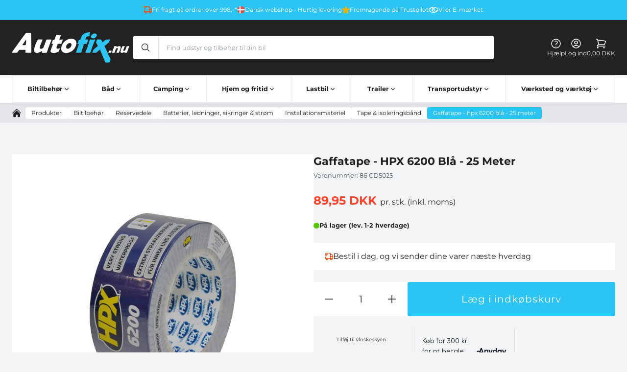

--- FILE ---
content_type: text/css
request_url: https://shop0777.sfstatic.io/upload_dir/templates/autofix_copy_copy_copy_copy_copy_copy_00001/assets/css/torqueui.css?v=20250410134008
body_size: 11632
content:
/*! normalize.css v2.1.3 | MIT License | git.io/normalize */
article,
aside,
details,
figcaption,
figure,
footer,
header,
hgroup,
main,
nav,
section,
summary {
  display: block;
}

audio,
canvas,
video {
  display: inline-block;
}

audio:not([controls]) {
  display: none;
  height: 0;
}

[hidden],
template {
  display: none;
}

html {
  -ms-text-size-adjust: 100%;
  -webkit-text-size-adjust: 100%;
}

body {
  margin: 0;
}

a {
  background: transparent;
}

a:focus {
  outline: thin dotted;
}

a:active,
a:hover {
  outline: 0;
}

abbr[title] {
  border-bottom: 1px dotted;
}

b,
strong {
  font-weight: bold;
}

dfn {
  font-style: italic;
}

hr {
  -moz-box-sizing: content-box;
  box-sizing: content-box;
  height: 0;
}

mark {
  background: #ff0;
  color: #000;
}

code,
kbd,
pre,
samp {
  font-family: monospace, serif;
  font-size: 1em;
}

pre {
  white-space: pre-wrap;
}

q {
  quotes: "\201C" "\201D" "\2018" "\2019";
}

small {
  font-size: 80%;
}

sub,
sup {
  font-size: 75%;
  line-height: 0;
  position: relative;
  vertical-align: baseline;
}

sup {
  top: -0.5em;
}

sub {
  bottom: -0.25em;
}

img {
  border: 0;
}

svg:not(:root) {
  overflow: hidden;
}

figure {
  margin: 0;
}

fieldset {
  border: 0;
}

legend {
  border: 0;
  padding: 0;
}

button,
input,
select,
textarea {
  font-family: inherit;
  font-size: 100%;
  margin: 0;
}

button,
input {
  line-height: normal;
}

button,
select {
  text-transform: none;
}

button,
html input[type="button"],
input[type="reset"],
input[type="submit"] {
  -webkit-appearance: button;
  cursor: pointer;
}

button[disabled],
html input[disabled] {
  cursor: default;
}

input[type="checkbox"],
input[type="radio"] {
  box-sizing: border-box;
  padding: 0;
}

input[type="search"] {
  -webkit-appearance: textfield;
  -moz-box-sizing: content-box;
  -webkit-box-sizing: content-box;
  box-sizing: content-box;
}

input[type="search"]::-webkit-search-cancel-button,
input[type="search"]::-webkit-search-decoration {
  -webkit-appearance: none;
}

button::-moz-focus-inner,
input::-moz-focus-inner {
  border: 0;
  padding: 0;
}

textarea {
  overflow: auto;
  vertical-align: top;
}

table {
  border-collapse: collapse;
  border-spacing: 0;
}

body {
  word-wrap: break-word;
}

pre code {
  word-wrap: normal;
}

h1, .h1 {
  font-size: 1.875em;
  line-height: 1.33333em;
  font-weight: normal;
  margin: 1.06667em auto 0.53333em;
}

h2, .h2 {
  font-size: 1.75em;
  line-height: 1.14286em;
  font-weight: normal;
  margin: 1.14286em auto 0.57143em;
}

h3, .h3 {
  font-size: 1.5em;
  line-height: 1.33333em;
  font-weight: normal;
  margin: 1.33333em auto 0.66667em;
}

h4, .h4 {
  font-size: 1.375em;
  line-height: 1.45455em;
  font-weight: normal;
  margin: 1.45455em auto 0.72727em;
}

h5, .h5 {
  font-size: 1.25em;
  line-height: 1.2em;
  font-weight: normal;
  margin: 1.6em auto 0.8em;
}

h6, .h6 {
  font-size: 1.125em;
  line-height: 1.33333em;
  font-weight: normal;
  margin: 1.77778em auto 0.88889em;
}

h1, .h1, h2, .h2, h3, .h3, h4, .h4, h5, .h5, h6, .h6 {
  text-rendering: optimizeLegibility;
  -moz-osx-font-smoothing: grayscale;
}
h1:first-child, .h1:first-child, h2:first-child, .h2:first-child, h3:first-child, .h3:first-child, h4:first-child, .h4:first-child, h5:first-child, .h5:first-child, h6:first-child, .h6:first-child {
  margin-top: 0;
}
h1 small, .h1 small, h2 small, .h2 small, h3 small, .h3 small, h4 small, .h4 small, h5 small, .h5 small, h6 small, .h6 small {
  font-size: 65%;
}

abbr,
acronym,
blockquote,
code,
dir,
kbd,
listing,
plaintext,
q,
samp,
tt,
var,
xmp {
  -webkit-hyphens: none;
  -moz-hyphens: none;
  -ms-hyphens: none;
  -o-hyphens: none;
  hyphens: none;
}

abbr {
  font-variant: small-caps;
  font-weight: normal;
  text-transform: lowercase;
}
abbr[title]:hover {
  cursor: help;
}

pre code {
  white-space: -moz-pre-wrap;
  white-space: pre-wrap;
}

pre {
  white-space: pre;
}

code {
  white-space: pre;
  font-family: monospace;
}

hr {
  clear: both;
  height: 0;
  border: 0;
  border-top: 1px solid;
  -moz-box-sizing: content-box;
  box-sizing: content-box;
  margin: 1em auto;
}
hr.line {
  margin: 0;
}

mark,
.mark {
  display: inline-block;
  padding: 0 3px;
}

blockquote {
  padding: 0 1em 0 4em;
  position: relative;
}
blockquote:before {
  content: "\f10d";
  font-family: FontAwesome;
  font-weight: normal;
  font-style: normal;
  font-size: 1.5em;
  display: block;
  position: absolute;
  left: 0.5em;
}
blockquote p:first-child {
  margin-top: 0;
}
blockquote small,
blockquote .small {
  display: block;
  font-size: 100%;
  margin-bottom: 0.5em;
}

p,
input,
textarea,
button,
select {
  font-size: 1em;
  line-height: 1.5em;
}

body,
input,
button,
select,
textarea {
  -webkit-font-smoothing: antialiased;
  -moz-osx-font-smoothing: grayscale;
}

.text-left {
  text-align: left;
}

.text-right {
  text-align: right;
}

.text-center {
  text-align: center;
}

.text-justify {
  text-align: justify;
}

*,
input,
textarea,
button {
  -webkit-box-sizing: border-box;
  -moz-box-sizing: border-box;
  box-sizing: border-box;
}
*:before, *:after,
input:before,
input:after,
textarea:before,
textarea:after,
button:before,
button:after {
  -webkit-box-sizing: border-box;
  -moz-box-sizing: border-box;
  box-sizing: border-box;
}

html {
  height: 100%;
}

body {
  min-height: 100%;
}

.trailing, .trailing-mobile, .form-group, .toggle-content > .pane, .media {
  margin: 0 auto 0.5em;
}

.trailing-db, .row img, .trailing-db-mobile {
  margin: 0 auto 1em;
}

.trailing-trip, .trailing-trip-mobile {
  margin: 0 auto 1.5em;
}

@media (min-width: 768px) {
  .trailing-mobile {
    margin: auto auto auto auto;
  }
}

@media (min-width: 768px) {
  .trailing-db-mobile {
    margin: auto auto auto auto;
  }
}

@media (min-width: 768px) {
  .trailing-trip-mobile {
    margin: auto auto auto auto;
  }
}

.base-reset {
  margin: 0 auto 1em;
  padding: 0;
}

@-ms-viewport {
  width: device-width;
}

.row {
  margin-left: -10px;
  margin-right: -10px;
}
@media (min-width: 768px) and (max-width: 959px) {
  .row {
    margin-left: -10px;
    margin-right: -10px;
  }
}
@media (min-width: 960px) and (max-width: 1279px) {
  .row {
    margin-left: -10px;
    margin-right: -10px;
  }
}

[class*="col-"] {
  position: relative;
  min-height: 1px;
}

.col-s-1, .col-s-2, .col-s-3, .col-s-4 {
  padding-left: 10px;
  padding-right: 10px;
  float: left;
}

@media (max-width: 767px) {
  .col-s-4 {
    clear: both;
  }
}
.col-s-1 {
  width: 25%;
}

.col-s-2 {
  width: 50%;
}

.col-s-3 {
  width: 75%;
}

.col-s-4 {
  width: 100%;
}

.col-s-offset-1 {
  margin-left: 25%;
}

.col-s-offset-2 {
  margin-left: 50%;
}

.col-s-offset-3 {
  margin-left: 75%;
}

.col-s-offset-4 {
  margin-left: 100%;
}

.col-s-offset-5 {
  margin-left: 125%;
}

.col-s-offset-6 {
  margin-left: 150%;
}

.col-s-offset-7 {
  margin-left: 175%;
}

.col-s-offset-0 {
  margin-left: 0;
}

.col-s-bleed-1 {
  margin-left: -25%;
}

.col-s-bleed-2 {
  margin-left: -50%;
}

.col-s-bleed-3 {
  margin-left: -75%;
}

.col-s-bleed-4 {
  margin-left: -100%;
}

.col-s-bleed-5 {
  margin-left: -125%;
}

.col-s-bleed-6 {
  margin-left: -150%;
}

.col-s-bleed-7 {
  margin-left: -175%;
}

.col-s-bleed-0 {
  margin-left: 0;
}

.col-s-push-1 {
  left: 25%;
}

.col-s-push-2 {
  left: 50%;
}

.col-s-push-3 {
  left: 75%;
}

.col-s-push-4 {
  left: 100%;
}

.col-s-push-0 {
  left: 0;
}

.col-s-pull-1 {
  left: -25%;
}

.col-s-pull-2 {
  left: -50%;
}

.col-s-pull-3 {
  left: -75%;
}

.col-s-pull-4 {
  left: -100%;
}

.col-s-pull-0 {
  left: 0;
}

@media (min-width: 768px) and (max-width: 959px) {
  .col-m-1, .col-m-2, .col-m-3, .col-m-4, .col-m-5, .col-m-6, .col-m-7, .col-m-8, .col-m-9, .col-m-10, .col-m-11, .col-m-12 {
    padding-left: 10px;
    padding-right: 10px;
    float: left;
  }

  .col-m-12 {
    clear: both;
  }

  .col-m-1 {
    width: 8.33333%;
  }

  .col-m-2 {
    width: 16.66667%;
  }

  .col-m-3 {
    width: 25%;
  }

  .col-m-4 {
    width: 33.33333%;
  }

  .col-m-5 {
    width: 41.66667%;
  }

  .col-m-6 {
    width: 50%;
  }

  .col-m-7 {
    width: 58.33333%;
  }

  .col-m-8 {
    width: 66.66667%;
  }

  .col-m-9 {
    width: 75%;
  }

  .col-m-10 {
    width: 83.33333%;
  }

  .col-m-11 {
    width: 91.66667%;
  }

  .col-m-12 {
    width: 100%;
  }

  .col-m-offset-1 {
    margin-left: 8.33333%;
  }

  .col-m-offset-2 {
    margin-left: 16.66667%;
  }

  .col-m-offset-3 {
    margin-left: 25%;
  }

  .col-m-offset-4 {
    margin-left: 33.33333%;
  }

  .col-m-offset-5 {
    margin-left: 41.66667%;
  }

  .col-m-offset-6 {
    margin-left: 50%;
  }

  .col-m-offset-7 {
    margin-left: 58.33333%;
  }

  .col-m-offset-8 {
    margin-left: 66.66667%;
  }

  .col-m-offset-9 {
    margin-left: 75%;
  }

  .col-m-offset-10 {
    margin-left: 83.33333%;
  }

  .col-m-offset-11 {
    margin-left: 91.66667%;
  }

  .col-m-offset-12 {
    margin-left: 100%;
  }

  .col-m-offset-13 {
    margin-left: 108.33333%;
  }

  .col-m-offset-14 {
    margin-left: 116.66667%;
  }

  .col-m-offset-15 {
    margin-left: 125%;
  }

  .col-m-offset-0 {
    margin-left: 0;
  }

  .col-m-bleed-1 {
    margin-left: -8.33333%;
  }

  .col-m-bleed-2 {
    margin-left: -16.66667%;
  }

  .col-m-bleed-3 {
    margin-left: -25%;
  }

  .col-m-bleed-4 {
    margin-left: -33.33333%;
  }

  .col-m-bleed-5 {
    margin-left: -41.66667%;
  }

  .col-m-bleed-6 {
    margin-left: -50%;
  }

  .col-m-bleed-7 {
    margin-left: -58.33333%;
  }

  .col-m-bleed-8 {
    margin-left: -66.66667%;
  }

  .col-m-bleed-9 {
    margin-left: -75%;
  }

  .col-m-bleed-10 {
    margin-left: -83.33333%;
  }

  .col-m-bleed-11 {
    margin-left: -91.66667%;
  }

  .col-m-bleed-12 {
    margin-left: -100%;
  }

  .col-m-bleed-13 {
    margin-left: -108.33333%;
  }

  .col-m-bleed-14 {
    margin-left: -116.66667%;
  }

  .col-m-bleed-15 {
    margin-left: -125%;
  }

  .col-m-bleed-0 {
    margin-left: 0;
  }

  .col-m-push-1 {
    left: 8.33333%;
  }

  .col-m-push-2 {
    left: 16.66667%;
  }

  .col-m-push-3 {
    left: 25%;
  }

  .col-m-push-4 {
    left: 33.33333%;
  }

  .col-m-push-5 {
    left: 41.66667%;
  }

  .col-m-push-6 {
    left: 50%;
  }

  .col-m-push-7 {
    left: 58.33333%;
  }

  .col-m-push-8 {
    left: 66.66667%;
  }

  .col-m-push-9 {
    left: 75%;
  }

  .col-m-push-10 {
    left: 83.33333%;
  }

  .col-m-push-11 {
    left: 91.66667%;
  }

  .col-m-push-12 {
    left: 100%;
  }

  .col-m-push-0 {
    left: 0;
  }

  .col-m-pull-1 {
    left: -8.33333%;
  }

  .col-m-pull-2 {
    left: -16.66667%;
  }

  .col-m-pull-3 {
    left: -25%;
  }

  .col-m-pull-4 {
    left: -33.33333%;
  }

  .col-m-pull-5 {
    left: -41.66667%;
  }

  .col-m-pull-6 {
    left: -50%;
  }

  .col-m-pull-7 {
    left: -58.33333%;
  }

  .col-m-pull-8 {
    left: -66.66667%;
  }

  .col-m-pull-9 {
    left: -75%;
  }

  .col-m-pull-10 {
    left: -83.33333%;
  }

  .col-m-pull-11 {
    left: -91.66667%;
  }

  .col-m-pull-12 {
    left: -100%;
  }

  .col-m-pull-0 {
    left: 0;
  }
}
@media (min-width: 960px) {
  .col-l-1, .col-l-2, .col-l-3, .col-l-4, .col-l-5, .col-l-6, .col-l-7, .col-l-8, .col-l-9, .col-l-10, .col-l-11, .col-l-12 {
    padding-left: 10px;
    padding-right: 10px;
    float: left;
  }

  .col-l-12 {
    clear: both;
  }

  .col-l-1 {
    width: 8.33333%;
  }

  .col-l-2 {
    width: 16.66667%;
  }

  .col-l-3 {
    width: 25%;
  }

  .col-l-4 {
    width: 33.33333%;
  }

  .col-l-5 {
    width: 41.66667%;
  }

  .col-l-6 {
    width: 50%;
  }

  .col-l-7 {
    width: 58.33333%;
  }

  .col-l-8 {
    width: 66.66667%;
  }

  .col-l-9 {
    width: 75%;
  }

  .col-l-10 {
    width: 83.33333%;
  }

  .col-l-11 {
    width: 91.66667%;
  }

  .col-l-12 {
    width: 100%;
  }

  .col-l-offset-1 {
    margin-left: 8.33333%;
  }

  .col-l-offset-2 {
    margin-left: 16.66667%;
  }

  .col-l-offset-3 {
    margin-left: 25%;
  }

  .col-l-offset-4 {
    margin-left: 33.33333%;
  }

  .col-l-offset-5 {
    margin-left: 41.66667%;
  }

  .col-l-offset-6 {
    margin-left: 50%;
  }

  .col-l-offset-7 {
    margin-left: 58.33333%;
  }

  .col-l-offset-8 {
    margin-left: 66.66667%;
  }

  .col-l-offset-9 {
    margin-left: 75%;
  }

  .col-l-offset-10 {
    margin-left: 83.33333%;
  }

  .col-l-offset-11 {
    margin-left: 91.66667%;
  }

  .col-l-offset-12 {
    margin-left: 100%;
  }

  .col-l-offset-13 {
    margin-left: 108.33333%;
  }

  .col-l-offset-14 {
    margin-left: 116.66667%;
  }

  .col-l-offset-15 {
    margin-left: 125%;
  }

  .col-l-offset-0 {
    margin-left: 0;
  }

  .col-l-bleed-1 {
    margin-left: -8.33333%;
  }

  .col-l-bleed-2 {
    margin-left: -16.66667%;
  }

  .col-l-bleed-3 {
    margin-left: -25%;
  }

  .col-l-bleed-4 {
    margin-left: -33.33333%;
  }

  .col-l-bleed-5 {
    margin-left: -41.66667%;
  }

  .col-l-bleed-6 {
    margin-left: -50%;
  }

  .col-l-bleed-7 {
    margin-left: -58.33333%;
  }

  .col-l-bleed-8 {
    margin-left: -66.66667%;
  }

  .col-l-bleed-9 {
    margin-left: -75%;
  }

  .col-l-bleed-10 {
    margin-left: -83.33333%;
  }

  .col-l-bleed-11 {
    margin-left: -91.66667%;
  }

  .col-l-bleed-12 {
    margin-left: -100%;
  }

  .col-l-bleed-13 {
    margin-left: -108.33333%;
  }

  .col-l-bleed-14 {
    margin-left: -116.66667%;
  }

  .col-l-bleed-15 {
    margin-left: -125%;
  }

  .col-l-bleed-0 {
    margin-left: 0;
  }

  .col-l-push-1 {
    left: 8.33333%;
  }

  .col-l-push-2 {
    left: 16.66667%;
  }

  .col-l-push-3 {
    left: 25%;
  }

  .col-l-push-4 {
    left: 33.33333%;
  }

  .col-l-push-5 {
    left: 41.66667%;
  }

  .col-l-push-6 {
    left: 50%;
  }

  .col-l-push-7 {
    left: 58.33333%;
  }

  .col-l-push-8 {
    left: 66.66667%;
  }

  .col-l-push-9 {
    left: 75%;
  }

  .col-l-push-10 {
    left: 83.33333%;
  }

  .col-l-push-11 {
    left: 91.66667%;
  }

  .col-l-push-12 {
    left: 100%;
  }

  .col-l-push-0 {
    left: 0;
  }

  .col-l-pull-1 {
    left: -8.33333%;
  }

  .col-l-pull-2 {
    left: -16.66667%;
  }

  .col-l-pull-3 {
    left: -25%;
  }

  .col-l-pull-4 {
    left: -33.33333%;
  }

  .col-l-pull-5 {
    left: -41.66667%;
  }

  .col-l-pull-6 {
    left: -50%;
  }

  .col-l-pull-7 {
    left: -58.33333%;
  }

  .col-l-pull-8 {
    left: -66.66667%;
  }

  .col-l-pull-9 {
    left: -75%;
  }

  .col-l-pull-10 {
    left: -83.33333%;
  }

  .col-l-pull-11 {
    left: -91.66667%;
  }

  .col-l-pull-12 {
    left: -100%;
  }

  .col-l-pull-0 {
    left: 0;
  }
}
address.is-visible-s, article.is-visible-s, aside.is-visible-s, blockquote.is-visible-s, center.is-visible-s, dir.is-visible-s, div.is-visible-s, dd.is-visible-s, details.is-visible-s, dl.is-visible-s, dt.is-visible-s, fieldset.is-visible-s, figcaption.is-visible-s, figure.is-visible-s, form.is-visible-s, footer.is-visible-s, frameset.is-visible-s, h1.is-visible-s, h2.is-visible-s, h3.is-visible-s, h4.is-visible-s, h5.is-visible-s, h6.is-visible-s, hr.is-visible-s, header.is-visible-s, hgroup.is-visible-s, isindex.is-visible-s, menu.is-visible-s, nav.is-visible-s, noframes.is-visible-s, noscript.is-visible-s, ol.is-visible-s, p.is-visible-s, pre.is-visible-s, section.is-visible-s, summary.is-visible-s, ul.is-visible-s {
  display: none !important;
}

a.is-visible-s, abbr.is-visible-s, acronym.is-visible-s, audio.is-visible-s, b.is-visible-s, basefont.is-visible-s, bdo.is-visible-s, big.is-visible-s, br.is-visible-s, canvas.is-visible-s, cite.is-visible-s, code.is-visible-s, command.is-visible-s, datalist.is-visible-s, dfn.is-visible-s, em.is-visible-s, embed.is-visible-s, font.is-visible-s, i.is-visible-s, img.is-visible-s, input.is-visible-s, keygen.is-visible-s, kbd.is-visible-s, label.is-visible-s, mark.is-visible-s, meter.is-visible-s, output.is-visible-s, progress.is-visible-s, q.is-visible-s, rp.is-visible-s, rt.is-visible-s, ruby.is-visible-s, s.is-visible-s, samp.is-visible-s, select.is-visible-s, small.is-visible-s, span.is-visible-s, strike.is-visible-s, strong.is-visible-s, sub.is-visible-s, sup.is-visible-s, textarea.is-visible-s, time.is-visible-s, tt.is-visible-s, u.is-visible-s, var.is-visible-s, video.is-visible-s, wbr.is-visible-s {
  display: none !important;
}

.is-visible-s,
table.is-visible-s,
tr.is-visible-s,
td.is-visible-s,
th.is-visible-s {
  display: none !important;
}

address.is-visible-m, article.is-visible-m, aside.is-visible-m, blockquote.is-visible-m, center.is-visible-m, dir.is-visible-m, div.is-visible-m, dd.is-visible-m, details.is-visible-m, dl.is-visible-m, dt.is-visible-m, fieldset.is-visible-m, figcaption.is-visible-m, figure.is-visible-m, form.is-visible-m, footer.is-visible-m, frameset.is-visible-m, h1.is-visible-m, h2.is-visible-m, h3.is-visible-m, h4.is-visible-m, h5.is-visible-m, h6.is-visible-m, hr.is-visible-m, header.is-visible-m, hgroup.is-visible-m, isindex.is-visible-m, menu.is-visible-m, nav.is-visible-m, noframes.is-visible-m, noscript.is-visible-m, ol.is-visible-m, p.is-visible-m, pre.is-visible-m, section.is-visible-m, summary.is-visible-m, ul.is-visible-m {
  display: none !important;
}

a.is-visible-m, abbr.is-visible-m, acronym.is-visible-m, audio.is-visible-m, b.is-visible-m, basefont.is-visible-m, bdo.is-visible-m, big.is-visible-m, br.is-visible-m, canvas.is-visible-m, cite.is-visible-m, code.is-visible-m, command.is-visible-m, datalist.is-visible-m, dfn.is-visible-m, em.is-visible-m, embed.is-visible-m, font.is-visible-m, i.is-visible-m, img.is-visible-m, input.is-visible-m, keygen.is-visible-m, kbd.is-visible-m, label.is-visible-m, mark.is-visible-m, meter.is-visible-m, output.is-visible-m, progress.is-visible-m, q.is-visible-m, rp.is-visible-m, rt.is-visible-m, ruby.is-visible-m, s.is-visible-m, samp.is-visible-m, select.is-visible-m, small.is-visible-m, span.is-visible-m, strike.is-visible-m, strong.is-visible-m, sub.is-visible-m, sup.is-visible-m, textarea.is-visible-m, time.is-visible-m, tt.is-visible-m, u.is-visible-m, var.is-visible-m, video.is-visible-m, wbr.is-visible-m {
  display: none !important;
}

.is-visible-m,
table.is-visible-m,
tr.is-visible-m,
td.is-visible-m,
th.is-visible-m {
  display: none !important;
}

address.is-visible-l, article.is-visible-l, aside.is-visible-l, blockquote.is-visible-l, center.is-visible-l, dir.is-visible-l, div.is-visible-l, dd.is-visible-l, details.is-visible-l, dl.is-visible-l, dt.is-visible-l, fieldset.is-visible-l, figcaption.is-visible-l, figure.is-visible-l, form.is-visible-l, footer.is-visible-l, frameset.is-visible-l, h1.is-visible-l, h2.is-visible-l, h3.is-visible-l, h4.is-visible-l, h5.is-visible-l, h6.is-visible-l, hr.is-visible-l, header.is-visible-l, hgroup.is-visible-l, isindex.is-visible-l, menu.is-visible-l, nav.is-visible-l, noframes.is-visible-l, noscript.is-visible-l, ol.is-visible-l, p.is-visible-l, pre.is-visible-l, section.is-visible-l, summary.is-visible-l, ul.is-visible-l {
  display: none !important;
}

a.is-visible-l, abbr.is-visible-l, acronym.is-visible-l, audio.is-visible-l, b.is-visible-l, basefont.is-visible-l, bdo.is-visible-l, big.is-visible-l, br.is-visible-l, canvas.is-visible-l, cite.is-visible-l, code.is-visible-l, command.is-visible-l, datalist.is-visible-l, dfn.is-visible-l, em.is-visible-l, embed.is-visible-l, font.is-visible-l, i.is-visible-l, img.is-visible-l, input.is-visible-l, keygen.is-visible-l, kbd.is-visible-l, label.is-visible-l, mark.is-visible-l, meter.is-visible-l, output.is-visible-l, progress.is-visible-l, q.is-visible-l, rp.is-visible-l, rt.is-visible-l, ruby.is-visible-l, s.is-visible-l, samp.is-visible-l, select.is-visible-l, small.is-visible-l, span.is-visible-l, strike.is-visible-l, strong.is-visible-l, sub.is-visible-l, sup.is-visible-l, textarea.is-visible-l, time.is-visible-l, tt.is-visible-l, u.is-visible-l, var.is-visible-l, video.is-visible-l, wbr.is-visible-l {
  display: none !important;
}

.is-visible-l,
table.is-visible-l,
tr.is-visible-l,
td.is-visible-l,
th.is-visible-l {
  display: none !important;
}

address.is-visible-xl, article.is-visible-xl, aside.is-visible-xl, blockquote.is-visible-xl, center.is-visible-xl, dir.is-visible-xl, div.is-visible-xl, dd.is-visible-xl, details.is-visible-xl, dl.is-visible-xl, dt.is-visible-xl, fieldset.is-visible-xl, figcaption.is-visible-xl, figure.is-visible-xl, form.is-visible-xl, footer.is-visible-xl, frameset.is-visible-xl, h1.is-visible-xl, h2.is-visible-xl, h3.is-visible-xl, h4.is-visible-xl, h5.is-visible-xl, h6.is-visible-xl, hr.is-visible-xl, header.is-visible-xl, hgroup.is-visible-xl, isindex.is-visible-xl, menu.is-visible-xl, nav.is-visible-xl, noframes.is-visible-xl, noscript.is-visible-xl, ol.is-visible-xl, p.is-visible-xl, pre.is-visible-xl, section.is-visible-xl, summary.is-visible-xl, ul.is-visible-xl {
  display: none !important;
}

a.is-visible-xl, abbr.is-visible-xl, acronym.is-visible-xl, audio.is-visible-xl, b.is-visible-xl, basefont.is-visible-xl, bdo.is-visible-xl, big.is-visible-xl, br.is-visible-xl, canvas.is-visible-xl, cite.is-visible-xl, code.is-visible-xl, command.is-visible-xl, datalist.is-visible-xl, dfn.is-visible-xl, em.is-visible-xl, embed.is-visible-xl, font.is-visible-xl, i.is-visible-xl, img.is-visible-xl, input.is-visible-xl, keygen.is-visible-xl, kbd.is-visible-xl, label.is-visible-xl, mark.is-visible-xl, meter.is-visible-xl, output.is-visible-xl, progress.is-visible-xl, q.is-visible-xl, rp.is-visible-xl, rt.is-visible-xl, ruby.is-visible-xl, s.is-visible-xl, samp.is-visible-xl, select.is-visible-xl, small.is-visible-xl, span.is-visible-xl, strike.is-visible-xl, strong.is-visible-xl, sub.is-visible-xl, sup.is-visible-xl, textarea.is-visible-xl, time.is-visible-xl, tt.is-visible-xl, u.is-visible-xl, var.is-visible-xl, video.is-visible-xl, wbr.is-visible-xl {
  display: none !important;
}

.is-visible-xl,
table.is-visible-xl,
tr.is-visible-xl,
td.is-visible-xl,
th.is-visible-xl {
  display: none !important;
}

address.is-visible-print, article.is-visible-print, aside.is-visible-print, blockquote.is-visible-print, center.is-visible-print, dir.is-visible-print, div.is-visible-print, dd.is-visible-print, details.is-visible-print, dl.is-visible-print, dt.is-visible-print, fieldset.is-visible-print, figcaption.is-visible-print, figure.is-visible-print, form.is-visible-print, footer.is-visible-print, frameset.is-visible-print, h1.is-visible-print, h2.is-visible-print, h3.is-visible-print, h4.is-visible-print, h5.is-visible-print, h6.is-visible-print, hr.is-visible-print, header.is-visible-print, hgroup.is-visible-print, isindex.is-visible-print, menu.is-visible-print, nav.is-visible-print, noframes.is-visible-print, noscript.is-visible-print, ol.is-visible-print, p.is-visible-print, pre.is-visible-print, section.is-visible-print, summary.is-visible-print, ul.is-visible-print {
  display: none !important;
}

a.is-visible-print, abbr.is-visible-print, acronym.is-visible-print, audio.is-visible-print, b.is-visible-print, basefont.is-visible-print, bdo.is-visible-print, big.is-visible-print, br.is-visible-print, canvas.is-visible-print, cite.is-visible-print, code.is-visible-print, command.is-visible-print, datalist.is-visible-print, dfn.is-visible-print, em.is-visible-print, embed.is-visible-print, font.is-visible-print, i.is-visible-print, img.is-visible-print, input.is-visible-print, keygen.is-visible-print, kbd.is-visible-print, label.is-visible-print, mark.is-visible-print, meter.is-visible-print, output.is-visible-print, progress.is-visible-print, q.is-visible-print, rp.is-visible-print, rt.is-visible-print, ruby.is-visible-print, s.is-visible-print, samp.is-visible-print, select.is-visible-print, small.is-visible-print, span.is-visible-print, strike.is-visible-print, strong.is-visible-print, sub.is-visible-print, sup.is-visible-print, textarea.is-visible-print, time.is-visible-print, tt.is-visible-print, u.is-visible-print, var.is-visible-print, video.is-visible-print, wbr.is-visible-print {
  display: none !important;
}

.is-visible-print,
table.is-visible-print,
tr.is-visible-print,
td.is-visible-print,
th.is-visible-print {
  display: none !important;
}

@media (max-width: 767px) {
  .is-visible-s {
    display: block !important;
  }

  address.is-visible-s, article.is-visible-s, aside.is-visible-s, blockquote.is-visible-s, center.is-visible-s, dir.is-visible-s, div.is-visible-s, dd.is-visible-s, details.is-visible-s, dl.is-visible-s, dt.is-visible-s, fieldset.is-visible-s, figcaption.is-visible-s, figure.is-visible-s, form.is-visible-s, footer.is-visible-s, frameset.is-visible-s, h1.is-visible-s, h2.is-visible-s, h3.is-visible-s, h4.is-visible-s, h5.is-visible-s, h6.is-visible-s, hr.is-visible-s, header.is-visible-s, hgroup.is-visible-s, isindex.is-visible-s, menu.is-visible-s, nav.is-visible-s, noframes.is-visible-s, noscript.is-visible-s, ol.is-visible-s, p.is-visible-s, pre.is-visible-s, section.is-visible-s, summary.is-visible-s, ul.is-visible-s {
    display: block !important;
  }

  a.is-visible-s, abbr.is-visible-s, acronym.is-visible-s, audio.is-visible-s, b.is-visible-s, basefont.is-visible-s, bdo.is-visible-s, big.is-visible-s, br.is-visible-s, canvas.is-visible-s, cite.is-visible-s, code.is-visible-s, command.is-visible-s, datalist.is-visible-s, dfn.is-visible-s, em.is-visible-s, embed.is-visible-s, font.is-visible-s, i.is-visible-s, img.is-visible-s, input.is-visible-s, keygen.is-visible-s, kbd.is-visible-s, label.is-visible-s, mark.is-visible-s, meter.is-visible-s, output.is-visible-s, progress.is-visible-s, q.is-visible-s, rp.is-visible-s, rt.is-visible-s, ruby.is-visible-s, s.is-visible-s, samp.is-visible-s, select.is-visible-s, small.is-visible-s, span.is-visible-s, strike.is-visible-s, strong.is-visible-s, sub.is-visible-s, sup.is-visible-s, textarea.is-visible-s, time.is-visible-s, tt.is-visible-s, u.is-visible-s, var.is-visible-s, video.is-visible-s, wbr.is-visible-s {
    display: inline !important;
  }

  table.is-visible-s {
    display: table;
  }

  tr.is-visible-s {
    display: table-row !important;
  }

  td.is-visible-s,
  th.is-visible-s {
    display: table-cell !important;
  }
}
@media (min-width: 768px) and (max-width: 959px) {
  .is-visible-m {
    display: block !important;
  }

  address.is-visible-m, article.is-visible-m, aside.is-visible-m, blockquote.is-visible-m, center.is-visible-m, dir.is-visible-m, div.is-visible-m, dd.is-visible-m, details.is-visible-m, dl.is-visible-m, dt.is-visible-m, fieldset.is-visible-m, figcaption.is-visible-m, figure.is-visible-m, form.is-visible-m, footer.is-visible-m, frameset.is-visible-m, h1.is-visible-m, h2.is-visible-m, h3.is-visible-m, h4.is-visible-m, h5.is-visible-m, h6.is-visible-m, hr.is-visible-m, header.is-visible-m, hgroup.is-visible-m, isindex.is-visible-m, menu.is-visible-m, nav.is-visible-m, noframes.is-visible-m, noscript.is-visible-m, ol.is-visible-m, p.is-visible-m, pre.is-visible-m, section.is-visible-m, summary.is-visible-m, ul.is-visible-m {
    display: block !important;
  }

  a.is-visible-m, abbr.is-visible-m, acronym.is-visible-m, audio.is-visible-m, b.is-visible-m, basefont.is-visible-m, bdo.is-visible-m, big.is-visible-m, br.is-visible-m, canvas.is-visible-m, cite.is-visible-m, code.is-visible-m, command.is-visible-m, datalist.is-visible-m, dfn.is-visible-m, em.is-visible-m, embed.is-visible-m, font.is-visible-m, i.is-visible-m, img.is-visible-m, input.is-visible-m, keygen.is-visible-m, kbd.is-visible-m, label.is-visible-m, mark.is-visible-m, meter.is-visible-m, output.is-visible-m, progress.is-visible-m, q.is-visible-m, rp.is-visible-m, rt.is-visible-m, ruby.is-visible-m, s.is-visible-m, samp.is-visible-m, select.is-visible-m, small.is-visible-m, span.is-visible-m, strike.is-visible-m, strong.is-visible-m, sub.is-visible-m, sup.is-visible-m, textarea.is-visible-m, time.is-visible-m, tt.is-visible-m, u.is-visible-m, var.is-visible-m, video.is-visible-m, wbr.is-visible-m {
    display: inline !important;
  }

  table.is-visible-m {
    display: table;
  }

  tr.is-visible-m {
    display: table-row !important;
  }

  td.is-visible-m,
  th.is-visible-m {
    display: table-cell !important;
  }
}
@media (min-width: 960px) and (max-width: 1279px) {
  .is-visible-l {
    display: block !important;
  }

  address.is-visible-l, article.is-visible-l, aside.is-visible-l, blockquote.is-visible-l, center.is-visible-l, dir.is-visible-l, div.is-visible-l, dd.is-visible-l, details.is-visible-l, dl.is-visible-l, dt.is-visible-l, fieldset.is-visible-l, figcaption.is-visible-l, figure.is-visible-l, form.is-visible-l, footer.is-visible-l, frameset.is-visible-l, h1.is-visible-l, h2.is-visible-l, h3.is-visible-l, h4.is-visible-l, h5.is-visible-l, h6.is-visible-l, hr.is-visible-l, header.is-visible-l, hgroup.is-visible-l, isindex.is-visible-l, menu.is-visible-l, nav.is-visible-l, noframes.is-visible-l, noscript.is-visible-l, ol.is-visible-l, p.is-visible-l, pre.is-visible-l, section.is-visible-l, summary.is-visible-l, ul.is-visible-l {
    display: block !important;
  }

  a.is-visible-l, abbr.is-visible-l, acronym.is-visible-l, audio.is-visible-l, b.is-visible-l, basefont.is-visible-l, bdo.is-visible-l, big.is-visible-l, br.is-visible-l, canvas.is-visible-l, cite.is-visible-l, code.is-visible-l, command.is-visible-l, datalist.is-visible-l, dfn.is-visible-l, em.is-visible-l, embed.is-visible-l, font.is-visible-l, i.is-visible-l, img.is-visible-l, input.is-visible-l, keygen.is-visible-l, kbd.is-visible-l, label.is-visible-l, mark.is-visible-l, meter.is-visible-l, output.is-visible-l, progress.is-visible-l, q.is-visible-l, rp.is-visible-l, rt.is-visible-l, ruby.is-visible-l, s.is-visible-l, samp.is-visible-l, select.is-visible-l, small.is-visible-l, span.is-visible-l, strike.is-visible-l, strong.is-visible-l, sub.is-visible-l, sup.is-visible-l, textarea.is-visible-l, time.is-visible-l, tt.is-visible-l, u.is-visible-l, var.is-visible-l, video.is-visible-l, wbr.is-visible-l {
    display: inline !important;
  }

  table.is-visible-l {
    display: table;
  }

  tr.is-visible-l {
    display: table-row !important;
  }

  td.is-visible-l,
  th.is-visible-l {
    display: table-cell !important;
  }
}
@media (min-width: 1280px) {
  .is-visible-xl {
    display: block !important;
  }

  address.is-visible-xl, article.is-visible-xl, aside.is-visible-xl, blockquote.is-visible-xl, center.is-visible-xl, dir.is-visible-xl, div.is-visible-xl, dd.is-visible-xl, details.is-visible-xl, dl.is-visible-xl, dt.is-visible-xl, fieldset.is-visible-xl, figcaption.is-visible-xl, figure.is-visible-xl, form.is-visible-xl, footer.is-visible-xl, frameset.is-visible-xl, h1.is-visible-xl, h2.is-visible-xl, h3.is-visible-xl, h4.is-visible-xl, h5.is-visible-xl, h6.is-visible-xl, hr.is-visible-xl, header.is-visible-xl, hgroup.is-visible-xl, isindex.is-visible-xl, menu.is-visible-xl, nav.is-visible-xl, noframes.is-visible-xl, noscript.is-visible-xl, ol.is-visible-xl, p.is-visible-xl, pre.is-visible-xl, section.is-visible-xl, summary.is-visible-xl, ul.is-visible-xl {
    display: block !important;
  }

  a.is-visible-xl, abbr.is-visible-xl, acronym.is-visible-xl, audio.is-visible-xl, b.is-visible-xl, basefont.is-visible-xl, bdo.is-visible-xl, big.is-visible-xl, br.is-visible-xl, canvas.is-visible-xl, cite.is-visible-xl, code.is-visible-xl, command.is-visible-xl, datalist.is-visible-xl, dfn.is-visible-xl, em.is-visible-xl, embed.is-visible-xl, font.is-visible-xl, i.is-visible-xl, img.is-visible-xl, input.is-visible-xl, keygen.is-visible-xl, kbd.is-visible-xl, label.is-visible-xl, mark.is-visible-xl, meter.is-visible-xl, output.is-visible-xl, progress.is-visible-xl, q.is-visible-xl, rp.is-visible-xl, rt.is-visible-xl, ruby.is-visible-xl, s.is-visible-xl, samp.is-visible-xl, select.is-visible-xl, small.is-visible-xl, span.is-visible-xl, strike.is-visible-xl, strong.is-visible-xl, sub.is-visible-xl, sup.is-visible-xl, textarea.is-visible-xl, time.is-visible-xl, tt.is-visible-xl, u.is-visible-xl, var.is-visible-xl, video.is-visible-xl, wbr.is-visible-xl {
    display: inline !important;
  }

  table.is-visible-xl {
    display: table;
  }

  tr.is-visible-xl {
    display: table-row !important;
  }

  td.is-visible-xl,
  th.is-visible-xl {
    display: table-cell !important;
  }
}
.is-hidden-s {
  display: block !important;
}

address.is-hidden-s, article.is-hidden-s, aside.is-hidden-s, blockquote.is-hidden-s, center.is-hidden-s, dir.is-hidden-s, div.is-hidden-s, dd.is-hidden-s, details.is-hidden-s, dl.is-hidden-s, dt.is-hidden-s, fieldset.is-hidden-s, figcaption.is-hidden-s, figure.is-hidden-s, form.is-hidden-s, footer.is-hidden-s, frameset.is-hidden-s, h1.is-hidden-s, h2.is-hidden-s, h3.is-hidden-s, h4.is-hidden-s, h5.is-hidden-s, h6.is-hidden-s, hr.is-hidden-s, header.is-hidden-s, hgroup.is-hidden-s, isindex.is-hidden-s, menu.is-hidden-s, nav.is-hidden-s, noframes.is-hidden-s, noscript.is-hidden-s, ol.is-hidden-s, p.is-hidden-s, pre.is-hidden-s, section.is-hidden-s, summary.is-hidden-s, ul.is-hidden-s {
  display: block !important;
}

a.is-hidden-s, abbr.is-hidden-s, acronym.is-hidden-s, audio.is-hidden-s, b.is-hidden-s, basefont.is-hidden-s, bdo.is-hidden-s, big.is-hidden-s, br.is-hidden-s, canvas.is-hidden-s, cite.is-hidden-s, code.is-hidden-s, command.is-hidden-s, datalist.is-hidden-s, dfn.is-hidden-s, em.is-hidden-s, embed.is-hidden-s, font.is-hidden-s, i.is-hidden-s, img.is-hidden-s, input.is-hidden-s, keygen.is-hidden-s, kbd.is-hidden-s, label.is-hidden-s, mark.is-hidden-s, meter.is-hidden-s, output.is-hidden-s, progress.is-hidden-s, q.is-hidden-s, rp.is-hidden-s, rt.is-hidden-s, ruby.is-hidden-s, s.is-hidden-s, samp.is-hidden-s, select.is-hidden-s, small.is-hidden-s, span.is-hidden-s, strike.is-hidden-s, strong.is-hidden-s, sub.is-hidden-s, sup.is-hidden-s, textarea.is-hidden-s, time.is-hidden-s, tt.is-hidden-s, u.is-hidden-s, var.is-hidden-s, video.is-hidden-s, wbr.is-hidden-s {
  display: inline !important;
}

table.is-hidden-s {
  display: table;
}

tr.is-hidden-s {
  display: table-row !important;
}

td.is-hidden-s,
th.is-hidden-s {
  display: table-cell !important;
}

.is-hidden-m {
  display: block !important;
}

address.is-hidden-m, article.is-hidden-m, aside.is-hidden-m, blockquote.is-hidden-m, center.is-hidden-m, dir.is-hidden-m, div.is-hidden-m, dd.is-hidden-m, details.is-hidden-m, dl.is-hidden-m, dt.is-hidden-m, fieldset.is-hidden-m, figcaption.is-hidden-m, figure.is-hidden-m, form.is-hidden-m, footer.is-hidden-m, frameset.is-hidden-m, h1.is-hidden-m, h2.is-hidden-m, h3.is-hidden-m, h4.is-hidden-m, h5.is-hidden-m, h6.is-hidden-m, hr.is-hidden-m, header.is-hidden-m, hgroup.is-hidden-m, isindex.is-hidden-m, menu.is-hidden-m, nav.is-hidden-m, noframes.is-hidden-m, noscript.is-hidden-m, ol.is-hidden-m, p.is-hidden-m, pre.is-hidden-m, section.is-hidden-m, summary.is-hidden-m, ul.is-hidden-m {
  display: block !important;
}

a.is-hidden-m, abbr.is-hidden-m, acronym.is-hidden-m, audio.is-hidden-m, b.is-hidden-m, basefont.is-hidden-m, bdo.is-hidden-m, big.is-hidden-m, br.is-hidden-m, canvas.is-hidden-m, cite.is-hidden-m, code.is-hidden-m, command.is-hidden-m, datalist.is-hidden-m, dfn.is-hidden-m, em.is-hidden-m, embed.is-hidden-m, font.is-hidden-m, i.is-hidden-m, img.is-hidden-m, input.is-hidden-m, keygen.is-hidden-m, kbd.is-hidden-m, label.is-hidden-m, mark.is-hidden-m, meter.is-hidden-m, output.is-hidden-m, progress.is-hidden-m, q.is-hidden-m, rp.is-hidden-m, rt.is-hidden-m, ruby.is-hidden-m, s.is-hidden-m, samp.is-hidden-m, select.is-hidden-m, small.is-hidden-m, span.is-hidden-m, strike.is-hidden-m, strong.is-hidden-m, sub.is-hidden-m, sup.is-hidden-m, textarea.is-hidden-m, time.is-hidden-m, tt.is-hidden-m, u.is-hidden-m, var.is-hidden-m, video.is-hidden-m, wbr.is-hidden-m {
  display: inline !important;
}

table.is-hidden-m {
  display: table;
}

tr.is-hidden-m {
  display: table-row !important;
}

td.is-hidden-m,
th.is-hidden-m {
  display: table-cell !important;
}

.is-hidden-l {
  display: block !important;
}

address.is-hidden-l, article.is-hidden-l, aside.is-hidden-l, blockquote.is-hidden-l, center.is-hidden-l, dir.is-hidden-l, div.is-hidden-l, dd.is-hidden-l, details.is-hidden-l, dl.is-hidden-l, dt.is-hidden-l, fieldset.is-hidden-l, figcaption.is-hidden-l, figure.is-hidden-l, form.is-hidden-l, footer.is-hidden-l, frameset.is-hidden-l, h1.is-hidden-l, h2.is-hidden-l, h3.is-hidden-l, h4.is-hidden-l, h5.is-hidden-l, h6.is-hidden-l, hr.is-hidden-l, header.is-hidden-l, hgroup.is-hidden-l, isindex.is-hidden-l, menu.is-hidden-l, nav.is-hidden-l, noframes.is-hidden-l, noscript.is-hidden-l, ol.is-hidden-l, p.is-hidden-l, pre.is-hidden-l, section.is-hidden-l, summary.is-hidden-l, ul.is-hidden-l {
  display: block !important;
}

a.is-hidden-l, abbr.is-hidden-l, acronym.is-hidden-l, audio.is-hidden-l, b.is-hidden-l, basefont.is-hidden-l, bdo.is-hidden-l, big.is-hidden-l, br.is-hidden-l, canvas.is-hidden-l, cite.is-hidden-l, code.is-hidden-l, command.is-hidden-l, datalist.is-hidden-l, dfn.is-hidden-l, em.is-hidden-l, embed.is-hidden-l, font.is-hidden-l, i.is-hidden-l, img.is-hidden-l, input.is-hidden-l, keygen.is-hidden-l, kbd.is-hidden-l, label.is-hidden-l, mark.is-hidden-l, meter.is-hidden-l, output.is-hidden-l, progress.is-hidden-l, q.is-hidden-l, rp.is-hidden-l, rt.is-hidden-l, ruby.is-hidden-l, s.is-hidden-l, samp.is-hidden-l, select.is-hidden-l, small.is-hidden-l, span.is-hidden-l, strike.is-hidden-l, strong.is-hidden-l, sub.is-hidden-l, sup.is-hidden-l, textarea.is-hidden-l, time.is-hidden-l, tt.is-hidden-l, u.is-hidden-l, var.is-hidden-l, video.is-hidden-l, wbr.is-hidden-l {
  display: inline !important;
}

table.is-hidden-l {
  display: table;
}

tr.is-hidden-l {
  display: table-row !important;
}

td.is-hidden-l,
th.is-hidden-l {
  display: table-cell !important;
}

.is-hidden-xl {
  display: block !important;
}

address.is-hidden-xl, article.is-hidden-xl, aside.is-hidden-xl, blockquote.is-hidden-xl, center.is-hidden-xl, dir.is-hidden-xl, div.is-hidden-xl, dd.is-hidden-xl, details.is-hidden-xl, dl.is-hidden-xl, dt.is-hidden-xl, fieldset.is-hidden-xl, figcaption.is-hidden-xl, figure.is-hidden-xl, form.is-hidden-xl, footer.is-hidden-xl, frameset.is-hidden-xl, h1.is-hidden-xl, h2.is-hidden-xl, h3.is-hidden-xl, h4.is-hidden-xl, h5.is-hidden-xl, h6.is-hidden-xl, hr.is-hidden-xl, header.is-hidden-xl, hgroup.is-hidden-xl, isindex.is-hidden-xl, menu.is-hidden-xl, nav.is-hidden-xl, noframes.is-hidden-xl, noscript.is-hidden-xl, ol.is-hidden-xl, p.is-hidden-xl, pre.is-hidden-xl, section.is-hidden-xl, summary.is-hidden-xl, ul.is-hidden-xl {
  display: block !important;
}

a.is-hidden-xl, abbr.is-hidden-xl, acronym.is-hidden-xl, audio.is-hidden-xl, b.is-hidden-xl, basefont.is-hidden-xl, bdo.is-hidden-xl, big.is-hidden-xl, br.is-hidden-xl, canvas.is-hidden-xl, cite.is-hidden-xl, code.is-hidden-xl, command.is-hidden-xl, datalist.is-hidden-xl, dfn.is-hidden-xl, em.is-hidden-xl, embed.is-hidden-xl, font.is-hidden-xl, i.is-hidden-xl, img.is-hidden-xl, input.is-hidden-xl, keygen.is-hidden-xl, kbd.is-hidden-xl, label.is-hidden-xl, mark.is-hidden-xl, meter.is-hidden-xl, output.is-hidden-xl, progress.is-hidden-xl, q.is-hidden-xl, rp.is-hidden-xl, rt.is-hidden-xl, ruby.is-hidden-xl, s.is-hidden-xl, samp.is-hidden-xl, select.is-hidden-xl, small.is-hidden-xl, span.is-hidden-xl, strike.is-hidden-xl, strong.is-hidden-xl, sub.is-hidden-xl, sup.is-hidden-xl, textarea.is-hidden-xl, time.is-hidden-xl, tt.is-hidden-xl, u.is-hidden-xl, var.is-hidden-xl, video.is-hidden-xl, wbr.is-hidden-xl {
  display: inline !important;
}

table.is-hidden-xl {
  display: table;
}

tr.is-hidden-xl {
  display: table-row !important;
}

td.is-hidden-xl,
th.is-hidden-xl {
  display: table-cell !important;
}

@media (max-width: 767px) {
  address.is-hidden-s, article.is-hidden-s, aside.is-hidden-s, blockquote.is-hidden-s, center.is-hidden-s, dir.is-hidden-s, div.is-hidden-s, dd.is-hidden-s, details.is-hidden-s, dl.is-hidden-s, dt.is-hidden-s, fieldset.is-hidden-s, figcaption.is-hidden-s, figure.is-hidden-s, form.is-hidden-s, footer.is-hidden-s, frameset.is-hidden-s, h1.is-hidden-s, h2.is-hidden-s, h3.is-hidden-s, h4.is-hidden-s, h5.is-hidden-s, h6.is-hidden-s, hr.is-hidden-s, header.is-hidden-s, hgroup.is-hidden-s, isindex.is-hidden-s, menu.is-hidden-s, nav.is-hidden-s, noframes.is-hidden-s, noscript.is-hidden-s, ol.is-hidden-s, p.is-hidden-s, pre.is-hidden-s, section.is-hidden-s, summary.is-hidden-s, ul.is-hidden-s {
    display: none !important;
  }

  a.is-hidden-s, abbr.is-hidden-s, acronym.is-hidden-s, audio.is-hidden-s, b.is-hidden-s, basefont.is-hidden-s, bdo.is-hidden-s, big.is-hidden-s, br.is-hidden-s, canvas.is-hidden-s, cite.is-hidden-s, code.is-hidden-s, command.is-hidden-s, datalist.is-hidden-s, dfn.is-hidden-s, em.is-hidden-s, embed.is-hidden-s, font.is-hidden-s, i.is-hidden-s, img.is-hidden-s, input.is-hidden-s, keygen.is-hidden-s, kbd.is-hidden-s, label.is-hidden-s, mark.is-hidden-s, meter.is-hidden-s, output.is-hidden-s, progress.is-hidden-s, q.is-hidden-s, rp.is-hidden-s, rt.is-hidden-s, ruby.is-hidden-s, s.is-hidden-s, samp.is-hidden-s, select.is-hidden-s, small.is-hidden-s, span.is-hidden-s, strike.is-hidden-s, strong.is-hidden-s, sub.is-hidden-s, sup.is-hidden-s, textarea.is-hidden-s, time.is-hidden-s, tt.is-hidden-s, u.is-hidden-s, var.is-hidden-s, video.is-hidden-s, wbr.is-hidden-s {
    display: none !important;
  }

  .is-hidden-s,
  table.is-hidden-s,
  tr.is-hidden-s,
  td.is-hidden-s,
  th.is-hidden-s {
    display: none !important;
  }
}
@media (min-width: 768px) and (max-width: 959px) {
  address.is-hidden-m, article.is-hidden-m, aside.is-hidden-m, blockquote.is-hidden-m, center.is-hidden-m, dir.is-hidden-m, div.is-hidden-m, dd.is-hidden-m, details.is-hidden-m, dl.is-hidden-m, dt.is-hidden-m, fieldset.is-hidden-m, figcaption.is-hidden-m, figure.is-hidden-m, form.is-hidden-m, footer.is-hidden-m, frameset.is-hidden-m, h1.is-hidden-m, h2.is-hidden-m, h3.is-hidden-m, h4.is-hidden-m, h5.is-hidden-m, h6.is-hidden-m, hr.is-hidden-m, header.is-hidden-m, hgroup.is-hidden-m, isindex.is-hidden-m, menu.is-hidden-m, nav.is-hidden-m, noframes.is-hidden-m, noscript.is-hidden-m, ol.is-hidden-m, p.is-hidden-m, pre.is-hidden-m, section.is-hidden-m, summary.is-hidden-m, ul.is-hidden-m {
    display: none !important;
  }

  a.is-hidden-m, abbr.is-hidden-m, acronym.is-hidden-m, audio.is-hidden-m, b.is-hidden-m, basefont.is-hidden-m, bdo.is-hidden-m, big.is-hidden-m, br.is-hidden-m, canvas.is-hidden-m, cite.is-hidden-m, code.is-hidden-m, command.is-hidden-m, datalist.is-hidden-m, dfn.is-hidden-m, em.is-hidden-m, embed.is-hidden-m, font.is-hidden-m, i.is-hidden-m, img.is-hidden-m, input.is-hidden-m, keygen.is-hidden-m, kbd.is-hidden-m, label.is-hidden-m, mark.is-hidden-m, meter.is-hidden-m, output.is-hidden-m, progress.is-hidden-m, q.is-hidden-m, rp.is-hidden-m, rt.is-hidden-m, ruby.is-hidden-m, s.is-hidden-m, samp.is-hidden-m, select.is-hidden-m, small.is-hidden-m, span.is-hidden-m, strike.is-hidden-m, strong.is-hidden-m, sub.is-hidden-m, sup.is-hidden-m, textarea.is-hidden-m, time.is-hidden-m, tt.is-hidden-m, u.is-hidden-m, var.is-hidden-m, video.is-hidden-m, wbr.is-hidden-m {
    display: none !important;
  }

  .is-hidden-m,
  table.is-hidden-m,
  tr.is-hidden-m,
  td.is-hidden-m,
  th.is-hidden-m {
    display: none !important;
  }
}
@media (min-width: 960px) and (max-width: 1279px) {
  address.is-hidden-l, article.is-hidden-l, aside.is-hidden-l, blockquote.is-hidden-l, center.is-hidden-l, dir.is-hidden-l, div.is-hidden-l, dd.is-hidden-l, details.is-hidden-l, dl.is-hidden-l, dt.is-hidden-l, fieldset.is-hidden-l, figcaption.is-hidden-l, figure.is-hidden-l, form.is-hidden-l, footer.is-hidden-l, frameset.is-hidden-l, h1.is-hidden-l, h2.is-hidden-l, h3.is-hidden-l, h4.is-hidden-l, h5.is-hidden-l, h6.is-hidden-l, hr.is-hidden-l, header.is-hidden-l, hgroup.is-hidden-l, isindex.is-hidden-l, menu.is-hidden-l, nav.is-hidden-l, noframes.is-hidden-l, noscript.is-hidden-l, ol.is-hidden-l, p.is-hidden-l, pre.is-hidden-l, section.is-hidden-l, summary.is-hidden-l, ul.is-hidden-l {
    display: none !important;
  }

  a.is-hidden-l, abbr.is-hidden-l, acronym.is-hidden-l, audio.is-hidden-l, b.is-hidden-l, basefont.is-hidden-l, bdo.is-hidden-l, big.is-hidden-l, br.is-hidden-l, canvas.is-hidden-l, cite.is-hidden-l, code.is-hidden-l, command.is-hidden-l, datalist.is-hidden-l, dfn.is-hidden-l, em.is-hidden-l, embed.is-hidden-l, font.is-hidden-l, i.is-hidden-l, img.is-hidden-l, input.is-hidden-l, keygen.is-hidden-l, kbd.is-hidden-l, label.is-hidden-l, mark.is-hidden-l, meter.is-hidden-l, output.is-hidden-l, progress.is-hidden-l, q.is-hidden-l, rp.is-hidden-l, rt.is-hidden-l, ruby.is-hidden-l, s.is-hidden-l, samp.is-hidden-l, select.is-hidden-l, small.is-hidden-l, span.is-hidden-l, strike.is-hidden-l, strong.is-hidden-l, sub.is-hidden-l, sup.is-hidden-l, textarea.is-hidden-l, time.is-hidden-l, tt.is-hidden-l, u.is-hidden-l, var.is-hidden-l, video.is-hidden-l, wbr.is-hidden-l {
    display: none !important;
  }

  .is-hidden-l,
  table.is-hidden-l,
  tr.is-hidden-l,
  td.is-hidden-l,
  th.is-hidden-l {
    display: none !important;
  }
}
@media (min-width: 1280px) {
  address.is-hidden-xl, article.is-hidden-xl, aside.is-hidden-xl, blockquote.is-hidden-xl, center.is-hidden-xl, dir.is-hidden-xl, div.is-hidden-xl, dd.is-hidden-xl, details.is-hidden-xl, dl.is-hidden-xl, dt.is-hidden-xl, fieldset.is-hidden-xl, figcaption.is-hidden-xl, figure.is-hidden-xl, form.is-hidden-xl, footer.is-hidden-xl, frameset.is-hidden-xl, h1.is-hidden-xl, h2.is-hidden-xl, h3.is-hidden-xl, h4.is-hidden-xl, h5.is-hidden-xl, h6.is-hidden-xl, hr.is-hidden-xl, header.is-hidden-xl, hgroup.is-hidden-xl, isindex.is-hidden-xl, menu.is-hidden-xl, nav.is-hidden-xl, noframes.is-hidden-xl, noscript.is-hidden-xl, ol.is-hidden-xl, p.is-hidden-xl, pre.is-hidden-xl, section.is-hidden-xl, summary.is-hidden-xl, ul.is-hidden-xl {
    display: none !important;
  }

  a.is-hidden-xl, abbr.is-hidden-xl, acronym.is-hidden-xl, audio.is-hidden-xl, b.is-hidden-xl, basefont.is-hidden-xl, bdo.is-hidden-xl, big.is-hidden-xl, br.is-hidden-xl, canvas.is-hidden-xl, cite.is-hidden-xl, code.is-hidden-xl, command.is-hidden-xl, datalist.is-hidden-xl, dfn.is-hidden-xl, em.is-hidden-xl, embed.is-hidden-xl, font.is-hidden-xl, i.is-hidden-xl, img.is-hidden-xl, input.is-hidden-xl, keygen.is-hidden-xl, kbd.is-hidden-xl, label.is-hidden-xl, mark.is-hidden-xl, meter.is-hidden-xl, output.is-hidden-xl, progress.is-hidden-xl, q.is-hidden-xl, rp.is-hidden-xl, rt.is-hidden-xl, ruby.is-hidden-xl, s.is-hidden-xl, samp.is-hidden-xl, select.is-hidden-xl, small.is-hidden-xl, span.is-hidden-xl, strike.is-hidden-xl, strong.is-hidden-xl, sub.is-hidden-xl, sup.is-hidden-xl, textarea.is-hidden-xl, time.is-hidden-xl, tt.is-hidden-xl, u.is-hidden-xl, var.is-hidden-xl, video.is-hidden-xl, wbr.is-hidden-xl {
    display: none !important;
  }

  .is-hidden-xl,
  table.is-hidden-xl,
  tr.is-hidden-xl,
  td.is-hidden-xl,
  th.is-hidden-xl {
    display: none !important;
  }
}
@media (max-width: 767px) {
  .inline-block-s,
  .is-inline-block-s,
  .is-i-b-s {
    display: -moz-inline-stack;
    display: inline-block;
    vertical-align: middle;
    *vertical-align: auto;
    zoom: 1;
    *display: inline;
  }

  .fullwidth-s,
  .is-block-s,
  .is-b-s {
    width: 100% !important;
    float: none;
    margin: 0;
    display: block;
  }
}
@media (min-width: 768px) and (max-width: 959px) {
  .inline-block-m,
  .is-inline-block-m,
  .is-i-b-m {
    display: -moz-inline-stack;
    display: inline-block;
    vertical-align: middle;
    *vertical-align: auto;
    zoom: 1;
    *display: inline;
  }

  .fullwidth-m,
  .is-block-m,
  .is-b-m {
    width: 100% !important;
    float: none;
    margin: 0;
    display: block;
  }
}
@media (min-width: 960px) and (max-width: 1279px) {
  .inline-block-l,
  .is-inline-block-l,
  .is-i-b-l {
    display: -moz-inline-stack;
    display: inline-block;
    vertical-align: middle;
    *vertical-align: auto;
    zoom: 1;
    *display: inline;
  }

  .fullwidth-l,
  .is-block-l,
  .is-b-l {
    width: 100% !important;
    float: none;
    margin: 0;
    display: block;
  }
}
@media (min-width: 1280px) {
  .inline-block-xl,
  .is-inline-block-xl,
  .is-i-b-xl {
    display: -moz-inline-stack;
    display: inline-block;
    vertical-align: middle;
    *vertical-align: auto;
    zoom: 1;
    *display: inline;
  }

  .fullwidth-xl,
  .is-block-xl,
  .is-b-xl {
    width: 100% !important;
    float: none;
    margin: 0;
    display: block;
  }
}
.badge {
  display: -moz-inline-stack;
  display: inline-block;
  vertical-align: middle;
  *vertical-align: auto;
  zoom: 1;
  *display: inline;
  padding: 3px 7px;
  font-weight: bold;
  white-space: nowrap;
}

.pagination, .button-group {
  display: -moz-inline-stack;
  display: inline-block;
  vertical-align: middle;
  *vertical-align: auto;
  zoom: 1;
  *display: inline;
  margin: 0;
  padding: 0;
}
.pagination > li, .button-group > li {
  display: inline;
}
.pagination > li:first-child > a, .button-group > li:first-child > a {
  margin-left: 0;
}
.pagination > li.is-disabled, .button-group > li.is-disabled, .pagination > li.is-disabled > a, .button-group > li.is-disabled > a {
  pointer-events: none;
  -moz-user-select: none;
  -webkit-user-select: none;
  -ms-user-select: none;
  user-select: none;
}
.pagination > li.is-disabled:hover, .button-group > li.is-disabled:hover, .pagination > li.is-disabled:focus, .button-group > li.is-disabled:focus, .pagination > li.is-disabled > a:hover, .button-group > li.is-disabled > a:hover, .pagination > li.is-disabled > a:focus, .button-group > li.is-disabled > a:focus {
  cursor: not-allowed;
}
.pagination > li > a, .button-group > li > a {
  text-decoration: none;
  margin-left: -1px;
  border-width: 1px;
  border-style: solid;
  float: left;
  cursor: pointer;
  -webkit-background-clip: border;
  -moz-background-clip: border;
  background-clip: border-box;
}
.pagination > li > a:hover, .button-group > li > a:hover, .pagination > li > a:focus, .button-group > li > a:focus {
  text-decoration: none;
}

.button, .button-primary, .button-text {
  border: 1px solid;
  text-align: center;
  line-height: 1em;
  vertical-align: middle;
  width: auto;
  display: -moz-inline-stack;
  display: inline-block;
  vertical-align: middle;
  *vertical-align: auto;
  zoom: 1;
  *display: inline;
  white-space: nowrap;
  cursor: pointer;
  background-image: none;
  -webkit-background-clip: padding;
  -moz-background-clip: padding;
  background-clip: padding-box;
}
.button:focus, .button-primary:focus, .button-text:focus {
  outline: none;
}
.button:visited, .button-primary:visited, .button-text:visited {
  color: inherit;
}
.input-group-button .button, .input-group-button .button-primary, .input-group-button .button-text {
  display: -moz-inline-stack;
  display: inline-block;
  vertical-align: middle;
  *vertical-align: auto;
  zoom: 1;
  *display: inline;
  margin: 0;
}
@media (max-width: 767px) {
  .button, .button-primary, .button-text {
    width: 100%;
    display: block;
  }
}
.is-disabled.button, .is-disabled.button-primary, .is-disabled.button-text, .button:disabled, .button-primary:disabled, .button-text:disabled {
  pointer-events: none;
  -moz-user-select: none;
  -webkit-user-select: none;
  -ms-user-select: none;
  user-select: none;
}
.is-disabled.button:hover, .is-disabled.button-primary:hover, .is-disabled.button-text:hover, .is-disabled.button:focus, .is-disabled.button-primary:focus, .is-disabled.button-text:focus, .button:disabled:hover, .button-primary:disabled:hover, .button-text:disabled:hover, .button:disabled:focus, .button-primary:disabled:focus, .button-text:disabled:focus {
  cursor: not-allowed;
}
.button .fa, .button-primary .fa, .button-text .fa {
  vertical-align: middle;
}

.button {
  text-decoration: none;
}
.button:hover {
  text-decoration: none;
}

.button-primary {
  text-decoration: none;
}
.button-primary:hover {
  text-decoration: none;
}

.button-text {
  border: 0;
}

.button-icon.button, .button-icon.button-primary, .button-icon.button-text {
  position: relative;
  padding-left: 4em;
}
.button-icon.button > .fa, .button-icon.button-primary > .fa, .button-icon.button-text > .fa {
  text-align: center;
  vertical-align: middle;
  width: 3em;
  position: absolute;
  top: 0;
  left: 0;
  bottom: 0;
  font-size: 1em;
  line-height: 2.75em;
}
.button-icon.right.button, .button-icon.right.button-primary, .button-icon.right.button-text {
  padding-right: 4em;
  padding-left: 1em;
}
.button-icon.right.button > .fa, .button-icon.right.button-primary > .fa, .button-icon.right.button-text > .fa {
  right: 0;
  left: auto;
}

.button-group > li .button {
  width: auto;
}
.button-group > li:first-child > .button {
  margin-left: 0;
}
.button-group .fa {
  vertical-align: middle;
}

.dropdown {
  position: relative;
}
.dropdown .button, .dropdown .button-primary, .dropdown .button-text {
  margin: 0;
}
.dropdown .dropdown-menu {
  display: none;
  z-index: 999;
  position: absolute;
  top: 100%;
  left: 0;
  float: left;
  padding: 5px 0;
  margin: 0;
}
.dropdown.open > .dropdown-menu {
  display: block !important;
  opacity: 1 !important;
  filter: alpha(opacity=100) !important;
}
@media (min-width: 959px) {
  .dropdown:hover > .dropdown-menu {
    display: block !important;
    opacity: 1 !important;
    filter: alpha(opacity=100) !important;
  }
}
@media \0screen {
  .dropdown:hover > .dropdown-menu {
    display: block !important;
    opacity: 1 !important;
    filter: alpha(opacity=100) !important;
  }
}

.dropdown-menu {
  filter: alpha(opacity=0);
  opacity: 0;
  min-width: 200px;
}
@media (min-width: 768px) and (max-width: 959px) {
  .dropdown-menu {
    max-width: 748px;
  }
}
@media (min-width: 960px) and (max-width: 1279px) {
  .dropdown-menu {
    max-width: 940px;
  }
}
.dropdown-menu.pull-right {
  float: right;
  left: auto;
  right: 0;
}
.dropdown-menu .divider {
  margin: 0;
  padding: 0;
  height: 0;
  border: 0;
  border-top: 1px solid;
  -moz-box-sizing: content-box;
  box-sizing: content-box;
}
.dropdown-menu ul {
  list-style-type: none;
  list-style-image: none;
  margin: 0;
  padding: 0;
}
.dropdown-menu .dropdown,
.dropdown-menu .dropdown-menu {
  float: none;
  margin-left: 0;
  -webkit-box-shadow: none !important;
  -ms-box-shadow: none !important;
  -moz-box-shadow: none !important;
  box-shadow: none !important;
  border: 0 !important;
  position: static;
  margin: 0;
  display: block;
}
.dropdown-menu .dropdown-menu {
  padding-left: 0;
}

.dropdown-container {
  -webkit-background-clip: padding;
  -moz-background-clip: padding;
  background-clip: padding-box;
  padding: 0;
  border: 1px solid;
}
.dropdown-container .dropdown-header {
  margin-bottom: .5em;
}
.dropdown-container .dropdown-header,
.dropdown-container .dropdown-body,
.dropdown-container .dropdown-footer {
  display: block;
  padding: .5em .75em;
}
.dropdown-container li {
  padding-left: .5em;
  padding-right: .5em;
}
.dropdown-container li > a {
  text-decoration: none;
  display: block;
  padding: .5em 0;
  font-size: .95em;
}
.dropdown-container li > a:hover, .dropdown-container li > a:focus {
  text-decoration: none;
}
.dropdown-container li li > a {
  padding-left: 2em;
}
.dropdown-container li li li > a {
  padding-left: 3em;
}
.dropdown-container li li li li > a {
  padding-left: 4em;
}
.dropdown-container li.media {
  text-decoration: none;
  display: block;
  padding: .5em .75em;
}
.dropdown-container li.media:hover, .dropdown-container li.media:focus {
  text-decoration: none;
}
.dropdown-container .dropdown-header h1, .dropdown-container .dropdown-header h2, .dropdown-container .dropdown-header h3, .dropdown-container .dropdown-header h4, .dropdown-container .dropdown-header h5, .dropdown-container .dropdown-header h6,
.dropdown-container .dropdown-header .h1, .dropdown-container .dropdown-header .h2, .dropdown-container .dropdown-header .h3, .dropdown-container .dropdown-header .h4, .dropdown-container .dropdown-header .h5, .dropdown-container .dropdown-header .h6,
.dropdown-container .dropdown-body h1,
.dropdown-container .dropdown-body h2,
.dropdown-container .dropdown-body h3,
.dropdown-container .dropdown-body h4,
.dropdown-container .dropdown-body h5,
.dropdown-container .dropdown-body h6,
.dropdown-container .dropdown-body .h1,
.dropdown-container .dropdown-body .h2,
.dropdown-container .dropdown-body .h3,
.dropdown-container .dropdown-body .h4,
.dropdown-container .dropdown-body .h5,
.dropdown-container .dropdown-body .h6,
.dropdown-container .dropdown-footer h1,
.dropdown-container .dropdown-footer h2,
.dropdown-container .dropdown-footer h3,
.dropdown-container .dropdown-footer h4,
.dropdown-container .dropdown-footer h5,
.dropdown-container .dropdown-footer h6,
.dropdown-container .dropdown-footer .h1,
.dropdown-container .dropdown-footer .h2,
.dropdown-container .dropdown-footer .h3,
.dropdown-container .dropdown-footer .h4,
.dropdown-container .dropdown-footer .h5,
.dropdown-container .dropdown-footer .h6 {
  font-weight: normal;
  color: inherit;
  margin: 0;
  line-height: 1.5em;
}
.dropdown-container .dropdown-body {
  padding-top: 14px;
}
.dropdown-container .dropdown-body,
.dropdown-container .dropdown-footer {
  border-top: 1px solid;
}
.dropdown-container.padding-double li > a,
.dropdown-container.padding-double li.media {
  padding: 1em 1.5em;
}
.dropdown-container.padding-double .dropdown-header,
.dropdown-container.padding-double .dropdown-footer {
  padding-top: 18px;
  padding-bottom: 18px;
}
.dropdown-container.padding-double .dropdown-footer {
  padding-top: 26px;
  border-top: 1px solid;
}
.dropdown-container.padding-double .divider {
  margin: 0;
}

input {
  cursor: pointer;
}

fieldset {
  margin: 0;
  padding: 0;
}

.form-group {
  padding: 0;
}

.form-label {
  cursor: pointer;
  display: block;
  font-size: 0.875em;
}
.form-label input[type="checkbox"],
.form-label input[type="radio"] {
  vertical-align: center;
}

.form-input, .form-label.input-group-main {
  -webkit-appearance: none;
  width: 100%;
  border: 1px solid;
  vertical-align: middle;
  -webkit-background-clip: padding;
  -moz-background-clip: padding;
  background-clip: padding-box;
  display: -moz-inline-stack;
  display: inline-block;
  vertical-align: middle;
  *vertical-align: auto;
  zoom: 1;
  *display: inline;
}
.form-input:focus, .form-label.input-group-main:focus {
  outline: none;
}
.form-input ::-webkit-outer-spin-button, .form-label.input-group-main ::-webkit-outer-spin-button,
.form-input ::-webkit-inner-spin-button,
.form-label.input-group-main ::-webkit-inner-spin-button {
  -webkit-appearance: none;
  margin: 0;
}
.form-input[disabled], [disabled].form-label.input-group-main, .form-input:disabled, .form-label.input-group-main:disabled {
  pointer-events: none;
  -moz-user-select: none;
  -webkit-user-select: none;
  -ms-user-select: none;
  user-select: none;
}
.form-input[disabled]:hover, [disabled].form-label.input-group-main:hover, .form-input[disabled]:focus, [disabled].form-label.input-group-main:focus, .form-input:disabled:hover, .form-label.input-group-main:disabled:hover, .form-input:disabled:focus, .form-label.input-group-main:disabled:focus {
  cursor: not-allowed;
}

.form-select {
  background-repeat: no-repeat;
  background-position: right center;
  padding-right: 1.5625em !important;
}

select {
  align-items: center;
  white-space: pre;
  cursor: pointer;
  -webkit-rtl-ordering: logical;
  -webkit-appearance: menulist;
  border-image-source: initial;
  border-image-slice: initial;
  border-image-width: initial;
  border-image-outset: initial;
  border-image-repeat: initial;
}

select.form-select::-ms-expand {
  display: none !important;
}

@-moz-document url-prefix() {
  .form-select {
    background-image: none !important;
  }
}

.form-help {
  font-size: 90%;
}

img.responsive {
  max-width: 100%;
  height: auto;
  display: block;
}

.input-group {
  position: relative;
  display: table;
  *display: block;
  *zoom: 1;
  border-collapse: separate;
}
.input-group .input-group-main {
  display: table-cell !important;
  *width: auto;
  *display: block !important;
  *float: left;
}
.ielt9 .input-group .input-group-main {
  width: auto;
  display: block !important;
  float: left;
}
.input-group img {
  margin: 0;
}

.form-label.input-group-main {
  margin: 0;
  width: 100%;
  height: auto !important;
  display: table-cell !important;
  *width: auto;
  *display: block !important;
  *float: left;
}
.ielt9 .form-label.input-group-main {
  width: auto;
  display: block !important;
  float: left;
}

.input-group-addon,
.input-group-button,
.input-group-image {
  width: 1%;
  min-width: 2.5em;
  white-space: nowrap;
  vertical-align: middle;
  text-align: center;
  line-height: 1;
  display: table-cell !important;
  *width: auto;
  *display: block !important;
  *float: left;
  -webkit-background-clip: padding;
  -moz-background-clip: padding;
  background-clip: padding-box;
}
.ielt9 .input-group-addon,
.ielt9 .input-group-button,
.ielt9 .input-group-image {
  width: auto;
  display: block !important;
  float: left;
}

.input-group-addon {
  border: 1px solid;
  cursor: pointer;
}

.input-group-image {
  padding: 0 !important;
  *display: none;
}
.input-group-image > img {
  display: block;
  height: 100%;
  width: auto;
  max-height: 100%;
  vertical-align: middle;
  border: 1px solid;
}

.input-group-button {
  position: relative;
  white-space: nowrap;
  min-width: 0;
}

ol ol,
ol ul,
ol dl,
ul ol,
ul ul,
ul dl,
dl ol,
dl ul,
dl dl {
  margin-bottom: 0;
}

ol,
ul {
  padding-left: 1.25em;
}

dl dt {
  display: inline;
  counter-reset: definitions;
}
dl dt + dt:before {
  content: ", ";
  margin-left: -0.2rem;
}
dl dd {
  display: block;
  counter-increment: definitions;
}
dl dd:before {
  content: counter(definitions,decimal) ". ";
}

dt {
  font-weight: bold;
}

dd {
  margin-left: 0;
}

.list-unstyled {
  padding: 0;
  list-style: none;
}

.list-unstyled-nested ul {
  padding: 0;
  list-style: none;
}

.list-inline > li {
  display: -moz-inline-stack;
  display: inline-block;
  vertical-align: middle;
  *vertical-align: auto;
  zoom: 1;
  *display: inline;
  padding: 0 0.5em;
}
.list-inline > li:first-child {
  padding-left: 0;
}
.list-inline > li:last-child {
  padding-right: 0;
}

.nav-menu li a, .nav-default li a, .nav-pills > li > a, .nav-tabs > li > a {
  padding: .5em 0;
  font-size: 0.875em;
  line-height: 1.5;
}

.nav {
  padding-left: 0;
  margin-bottom: 0;
  list-style: none;
  width: 100%;
}
.nav li {
  position: relative;
}
.nav li a {
  text-decoration: none;
  display: block;
}

.nav-menu ul {
  list-style: none;
}

.nav-default li {
  padding-left: .5em;
  padding-right: .5em;
}
.nav-default li a {
  display: block;
  padding: .5em 0;
}

.nav-pills li {
  padding-left: .5em;
  padding-right: .5em;
}
.nav-pills > li {
  -webkit-background-clip: border;
  -moz-background-clip: border;
  background-clip: border-box;
  float: left;
  margin-right: 1px;
}
.nav-pills > li > a {
  border: 1px solid transparent;
}
.nav-pills > li.active > a {
  cursor: default;
  border-bottom-color: transparent;
}

.nav-tabs > li {
  -webkit-background-clip: border;
  -moz-background-clip: border;
  background-clip: border-box;
  margin-left: auto;
  float: left;
  margin-bottom: -1px;
  margin-right: 1px;
}
.nav-tabs > li > a {
  padding-right: .5em;
  padding-left: .5em;
  border: 1px solid transparent;
  border-left: 0px;
  border-right: 0px;
}
.nav-tabs > li.active > a {
  cursor: default;
  border-bottom-color: transparent !important;
}
.nav-tabs.nav-justified {
  border-bottom: 1px solid transparent;
}
@media (min-width: 960px) and (max-width: 1279px) {
  .nav-tabs.nav-justified > li {
    display: table-cell !important;
    *width: auto;
    *display: block !important;
    *float: left;
    width: 1%;
    float: none;
  }
  .ielt9 .nav-tabs.nav-justified > li {
    width: auto;
    display: block !important;
    float: left;
  }
}
.nav-tabs.nav-justified > li.active > a {
  border-bottom-color: transparent !important;
}

.nav-justified {
  border-bottom: 0;
}
.nav-justified > li {
  display: table-cell;
  width: 1%;
  float: none;
}
.nav-justified > li > a {
  margin: 0;
  text-align: center;
}

.nav-stacked > li {
  float: none;
  margin-right: 0;
  margin-bottom: -1px;
}
.nav-stacked > li + li {
  margin-top: 2px;
}

.nav-breadcrumbs > li {
  float: left;
  margin: 0 .25em;
}
.nav-breadcrumbs .seperator {
  padding: 0;
}

.toggle-content > .pane {
  display: none;
  opacity: 0;
}
.toggle-content > .pane.active {
  display: block;
  opacity: 1;
}

.t-panel-clean > .pane {
  padding: 1em;
}

.navbar {
  position: relative;
  display: block;
  border: 0 solid transparent;
  margin: 0;
}

.navbar-default {
  background-color: transparent;
  border-color: transparent;
}

.navbar-collapse {
  padding-top: 1em;
  z-index: 999;
  display: block;
  opacity: 1;
  filter: alpha(opacity=100);
}
.navbar-collapse.is-collapsed {
  display: none !important;
  opacity: 0;
  filter: alpha(opacity=0);
}
.navbar-collapse .input-group {
  margin: 0;
}

.marker {
  font-size: 0.875em;
  line-height: 1.5;
  cursor: pointer;
  float: right;
  padding: .5em;
}
.marker + a {
  display: -moz-inline-stack;
  display: inline-block;
  vertical-align: middle;
  *vertical-align: auto;
  zoom: 1;
  *display: inline;
}

.navbar-brand {
  float: left;
  text-decoration: none;
  font-weight: bold;
  margin: 8px 5px;
}

.navbar-toggle {
  display: -moz-inline-stack;
  display: inline-block;
  vertical-align: middle;
  *vertical-align: auto;
  zoom: 1;
  *display: inline;
  width: auto;
  float: right;
  margin: 0 0 0 .5em;
}
.navbar-toggle.pull-left {
  margin: 0 .5em 0 0;
}

@media (max-width: 959px) {
  .navbar .nav .dropdown {
    position: static;
  }
  .navbar .nav .dropdown .dropdown-menu {
    float: none;
    position: static;
    margin: 0;
  }
  .navbar .nav .dropdown .dropdown-menu .dropdown-menu {
    display: none;
    opacity: 0;
    filter: alpha(opacity=0);
  }
}
@media (min-width: 960px) {
  .navbar-pull-right {
    float: right;
  }

  .navbar-pull-left {
    float: left;
  }

  .navbar-collapse,
  .navbar-collapse.is-collapsed {
    display: table-cell !important;
    *width: auto;
    *display: block !important;
    *float: left;
    opacity: 1;
    padding: 0;
    width: 10000000px;
  }
  .ielt9 .navbar-collapse, .ielt9
  .navbar-collapse.is-collapsed {
    width: auto;
    display: block !important;
    float: left;
  }
  .navbar-collapse .nav > li,
  .navbar-collapse.is-collapsed .nav > li {
    display: -moz-inline-stack;
    display: inline-block;
    vertical-align: middle;
    *vertical-align: auto;
    zoom: 1;
    *display: inline;
    float: left;
  }
  .navbar-collapse .nav > li > a,
  .navbar-collapse.is-collapsed .nav > li > a {
    float: left;
  }
  .navbar-collapse .nav.nav-justified > li,
  .navbar-collapse.is-collapsed .nav.nav-justified > li {
    display: table-cell !important;
    *width: auto;
    *display: block !important;
    *float: left;
    width: 1%;
    float: none;
  }
  .ielt9 .navbar-collapse .nav.nav-justified > li, .ielt9
  .navbar-collapse.is-collapsed .nav.nav-justified > li {
    width: auto;
    display: block !important;
    float: left;
  }
  .navbar-collapse > .dropdown,
  .navbar-collapse > .button,
  .navbar-collapse.is-collapsed > .dropdown,
  .navbar-collapse.is-collapsed > .button {
    margin: 1px 0;
  }

  .navbar-header {
    float: left;
  }

  .navbar-toggle {
    display: none;
  }

  .navbar-brand {
    margin: 1px 0;
  }

  .nav .dropdown {
    position: relative;
  }
  .nav .dropdown .dropdown .dropdown-menu {
    display: block;
    opacity: 1;
    filter: alpha(opacity=100);
  }
  .nav .dropdown .dropdown .marker {
    display: none;
  }
}
@media (min-width: 768px) and (max-width: 959px) {
  .nav-desktop-m.navbar .nav .dropdown {
    position: relative;
  }
  .nav-desktop-m.navbar .nav .dropdown .dropdown-menu {
    float: none;
    position: absolute;
    margin: 5px 0;
  }
  .nav-desktop-m.navbar .nav .dropdown .dropdown-menu .dropdown-menu {
    position: static;
    display: block;
    opacity: 1;
    filter: alpha(opacity=100);
    margin: 0;
  }
  .nav-desktop-m.navbar .nav .dropdown .dropdown-menu .marker {
    display: none;
  }
  .nav-desktop-m .navbar-pull-right {
    float: right;
  }
  .nav-desktop-m .navbar-pull-left {
    float: left;
  }
  .nav-desktop-m .navbar-collapse,
  .nav-desktop-m .navbar-collapse.is-collapsed {
    display: table-cell !important;
    *width: auto;
    *display: block !important;
    *float: left;
    opacity: 1;
    padding: 0;
    width: 10000000px;
  }
  .ielt9 .nav-desktop-m .navbar-collapse, .ielt9
  .nav-desktop-m .navbar-collapse.is-collapsed {
    width: auto;
    display: block !important;
    float: left;
  }
  .nav-desktop-m .navbar-collapse .nav > li,
  .nav-desktop-m .navbar-collapse.is-collapsed .nav > li {
    display: -moz-inline-stack;
    display: inline-block;
    vertical-align: middle;
    *vertical-align: auto;
    zoom: 1;
    *display: inline;
    float: left;
  }
  .nav-desktop-m .navbar-collapse .nav > li > a,
  .nav-desktop-m .navbar-collapse.is-collapsed .nav > li > a {
    float: left;
  }
  .nav-desktop-m .navbar-collapse .nav.nav-justified > li,
  .nav-desktop-m .navbar-collapse.is-collapsed .nav.nav-justified > li {
    display: table-cell !important;
    *width: auto;
    *display: block !important;
    *float: left;
    width: 1%;
    float: none;
  }
  .ielt9 .nav-desktop-m .navbar-collapse .nav.nav-justified > li, .ielt9
  .nav-desktop-m .navbar-collapse.is-collapsed .nav.nav-justified > li {
    width: auto;
    display: block !important;
    float: left;
  }
  .nav-desktop-m .navbar-collapse > .dropdown,
  .nav-desktop-m .navbar-collapse > .button,
  .nav-desktop-m .navbar-collapse.is-collapsed > .dropdown,
  .nav-desktop-m .navbar-collapse.is-collapsed > .button {
    margin: 1px 0;
  }
  .nav-desktop-m .navbar-header {
    float: left;
  }
  .nav-desktop-m .navbar-toggle {
    display: none;
  }
  .nav-desktop-m .navbar-brand {
    margin: 1px 0;
  }
}
.media, .media-body {
  overflow: hidden;
  _overflow: visible;
  zoom: 1;
}

.media-image {
  float: left;
  margin-right: 15px;
}
.media-image.pull-right {
  float: right;
  margin-right: 0;
  margin-left: 15px;
}

.pager-group {
  display: block;
}
.pager-group .button-icon,
.pager-group .button,
.pager-group .button-primary {
  width: 50%;
  margin: 0;
  float: left;
  margin-left: -1px;
}
.pager-group .button-icon:first-child,
.pager-group .button:first-child,
.pager-group .button-primary:first-child {
  margin-left: 0;
}

@media (min-width: 768px) {
  .pager-group {
    display: -moz-inline-stack;
    display: inline-block;
    vertical-align: middle;
    *vertical-align: auto;
    zoom: 1;
    *display: inline;
  }
  .pager-group .button-icon,
  .pager-group .button,
  .pager-group .button-primary {
    width: auto;
  }
}
.panel {
  margin-bottom: 1em;
  border: 1px solid;
}

.panel-heading {
  border-bottom: 1px solid;
  overflow: hidden;
  padding-top: 1em;
  padding-bottom: 1em;
  padding-right: 1em;
  padding-left: 1em;
}
.panel-heading h1, .panel-heading h2, .panel-heading h3, .panel-heading h4, .panel-heading h5, .panel-heading h6 {
  margin: 0;
}
.panel-heading .btn-toggle {
  float: right;
  margin: 0;
}

.panel-body {
  padding-top: 1em;
  padding-bottom: 1em;
  padding-right: 1em;
  padding-left: 1em;
}

.panel .modules .header,
.panel .modules .footer {
  padding-right: 1em;
  padding-left: 1em;
}
.panel .modules > ol,
.panel .modules > ul {
  margin-bottom: 1em;
}
.panel .modules > ol > li,
.panel .modules > ul > li {
  padding-top: 1em;
  padding-bottom: 1em;
  padding-right: 1em;
  padding-left: 1em;
}

.panel-footer {
  border-top: 1px solid;
  padding-top: 1em;
  padding-bottom: 1em;
  padding-right: 1em;
  padding-left: 1em;
  margin-top: -1px;
}
.panel-footer .form-group,
.panel-footer .button,
.panel-footer .button-primary,
.panel-footer button {
  margin: 0;
}

.symbol {
  display: -moz-inline-stack;
  display: inline-block;
  vertical-align: middle;
  *vertical-align: auto;
  zoom: 1;
  *display: inline;
  margin: 0 2px;
  vertical-align: middle;
  border-top: 4px solid;
  border-right: 4px solid;
  border-left: 4px solid;
  border-color: transparent;
  background: none;
  padding: 0;
  border-bottom: 0;
}

table {
  max-width: 100%;
  border-collapse: collapse;
  border-spacing: 0;
}

th {
  text-align: left;
}

th, td {
  vertical-align: top;
}

.table, .table-h-striped, .table-v-striped, .table-border {
  width: 100%;
}
.table thead:first-child th, .table-h-striped thead:first-child th, .table-v-striped thead:first-child th, .table-border thead:first-child th,
.table thead:first-child td,
.table-h-striped thead:first-child td,
.table-v-striped thead:first-child td,
.table-border thead:first-child td {
  border-top-width: 0;
}
.table tfoot th, .table-h-striped tfoot th, .table-v-striped tfoot th, .table-border tfoot th,
.table tfoot td,
.table-h-striped tfoot td,
.table-v-striped tfoot td,
.table-border tfoot td {
  border-bottom-width: 1px;
  border-bottom-style: solid;
}
.table th, .table-h-striped th, .table-v-striped th, .table-border th,
.table td,
.table-h-striped td,
.table-v-striped td,
.table-border td {
  border-top-width: 1px;
  border-top-style: solid;
}
.table th, .table-h-striped th, .table-v-striped th, .table-border th {
  vertical-align: bottom;
  border-bottom-width: 2px;
  border-bottom-style: solid;
}

.table-border {
  border-width: 1px;
  border-style: solid;
}
.table-border thead:first-child th,
.table-border thead:first-child td {
  border-top-width: 1px;
}
.table-border th,
.table-border td {
  border-width: 1px;
  border-style: solid;
}

@media (max-width: 767px) {
  .responsive-table-wrap {
    width: 100%;
    max-width: 100%;
    overflow-x: scroll;
    overflow-y: hidden;
    border-width: 1px;
    border-style: solid;
    -ms-overflow-style: -ms-autohiding-scrollbar;
    -webkit-overflow-scrolling: touch;
    word-wrap: break-word;
  }
  .responsive-table-wrap > .table-bordered {
    border-width: 0;
    border-style: hidden;
  }
  .responsive-table-wrap > .table:last-child, .responsive-table-wrap > .table-h-striped:last-child, .responsive-table-wrap > .table-v-striped:last-child, .responsive-table-wrap > .table-border:last-child {
    margin-bottom: 0;
  }
}
.clearfix:before, .row:before, .pagination:before, .button-group:before, .dropdown:before, .form-group:before, .nav:before, .toggle-content:before, .navbar:before, .navbar-header:before, .media:before, .media-body:before, .pager-group:before,
.clearfix:after,
.row:after,
.pagination:after,
.button-group:after,
.dropdown:after,
.form-group:after,
.nav:after,
.toggle-content:after,
.navbar:after,
.navbar-header:after,
.media:after,
.media-body:after,
.pager-group:after {
  content: " ";
  /* 1 */
  display: table;
  /* 2 */
}

.clearfix:after, .row:after, .pagination:after, .button-group:after, .dropdown:after, .form-group:after, .nav:after, .toggle-content:after, .navbar:after, .navbar-header:after, .media:after, .media-body:after, .pager-group:after {
  clear: both;
}

.clearfix, .row, .pagination, .button-group, .dropdown, .form-group, .nav, .toggle-content, .navbar, .navbar-header, .media, .media-body, .pager-group {
  *zoom: 1;
}

.is-center-block {
  display: block;
  margin-left: auto;
  margin-right: auto;
}

.pull-right {
  float: right !important;
}

.pull-left {
  float: left !important;
}

.is-hidden {
  display: none !important;
  visibility: hidden !important;
}

.is-visuallyhidden {
  border: 0;
  clip: rect(0 0 0 0);
  height: 1px;
  margin: -1px;
  overflow: hidden;
  padding: 0;
  position: absolute;
  width: 1px;
}

.is-visuallyhidden.focusable:active,
.is-visuallyhidden.focusable:focus {
  clip: auto;
  height: auto;
  margin: 0;
  overflow: visible;
  position: static;
  width: auto;
}

.shown {
  display: block !important;
}

.is-invisible {
  visibility: hidden;
}

.collapse {
  display: none;
}

.is-collapsed {
  display: none;
}

.is-disabled {
  pointer-events: none;
  -moz-user-select: none;
  -webkit-user-select: none;
  -ms-user-select: none;
  user-select: none;
}
.is-disabled:hover, .is-disabled:focus {
  cursor: not-allowed;
}

.is-unclickable {
  pointer-events: none;
}

.is-unselectable {
  -moz-user-select: none;
  -webkit-user-select: none;
  -ms-user-select: none;
  user-select: none;
}

.is-fixed {
  position: fixed;
}

.border-box, .form-input, .form-label.input-group-main {
  -webkit-box-sizing: border-box;
  -moz-box-sizing: border-box;
  box-sizing: border-box;
}

.inline-block,
.is-inline-block,
.is-i-b {
  display: -moz-inline-stack;
  display: inline-block;
  *zoom: 1;
  *display: inline;
}

.fullwidth,
.is-block,
.is-b {
  width: 100% !important;
  float: none;
  margin: 0;
  display: block;
}

.reset, .dropdown, .input-group-image > img {
  margin: 0;
  padding: 0;
}

.no-icon {
  list-style-type: none;
  list-style-image: none;
}

[data-toggle="collapse"].is-closed .icon-open {
  display: table-cell !important;
  *width: auto;
  *display: block !important;
  *float: left;
}
.ielt9 [data-toggle="collapse"].is-closed .icon-open {
  width: auto;
  display: block !important;
  float: left;
}
[data-toggle="collapse"].is-closed .icon-close {
  display: none !important;
}
[data-toggle="collapse"] .icon-open {
  display: none !important;
}
[data-toggle="collapse"] .icon-close {
  display: table-cell !important;
  *width: auto;
  *display: block !important;
  *float: left;
}
.ielt9 [data-toggle="collapse"] .icon-close {
  width: auto;
  display: block !important;
  float: left;
}

.transition, .dropdown-menu, .toggle-content > .pane, .navbar-collapse, .navbar-collapse.is-collapsed {
  -webkit-transition: all 0.25s cubic-bezier(0.445, 0.05, 0.55, 0.95);
  -moz-transition: all 0.25s cubic-bezier(0.445, 0.05, 0.55, 0.95);
  -o-transition: all 0.25s cubic-bezier(0.445, 0.05, 0.55, 0.95);
  transition: all 0.25s cubic-bezier(0.445, 0.05, 0.55, 0.95);
}

.large.form-input, .large.form-label,
.large .input-group-main,
.large .input-group-addon,
.large .input-group-image,
.large .input-group-button > .button,
.large .input-group-button > .button-primary,
.large .input-group-button > .button-text, .large.pager-group > .button, .large.pager-group > .button-primary, .large.pager-group > .button-text, .large.pagination > li > a, .large.button-group > li > a, .large.button, .large.button-primary, .large.button-text {
  padding: 1em;
  font-size: 1em;
  line-height: 1.5;
}

.pagination > li > a, .button-group > li > a, .button, .button-primary, .button-text, .form-input, .form-label.input-group-main, .input-group-addon, .input-group-image, .navbar-brand, .table th, .table-h-striped th, .table-v-striped th, .table-border th,
.table td,
.table-h-striped td,
.table-v-striped td,
.table-border td, .default.form-input, .default.form-label,
.default .input-group-main,
.default .input-group-addon,
.default .input-group-image,
.default .input-group-button > .button,
.default .input-group-button > .button-primary,
.default .input-group-button > .button-text, .default.pager-group > .button, .default.pager-group > .button-primary, .default.pager-group > .button-text, .default.pagination > li > a, .default.button-group > li > a, .default.button, .default.button-primary, .default.button-text {
  padding: .5em 1em;
  font-size: 0.875em;
  line-height: 1.5;
}

.small.form-input, .small.form-label,
.small .input-group-main,
.small .input-group-addon,
.small .input-group-image,
.small .input-group-button > .button,
.small .input-group-button > .button-primary,
.small .input-group-button > .button-text, .small.pager-group > .button, .small.pager-group > .button-primary, .small.pager-group > .button-text, .small.pagination > li > a, .small.button-group > li > a, .small.button, .small.button-primary, .small.button-text {
  padding: .5em 1em;
  font-size: 0.75em;
  font-weight: normal;
  line-height: 1.5;
}

.xsmall.form-input, .xsmall.form-label,
.xsmall .input-group-main,
.xsmall .input-group-addon,
.xsmall .input-group-image,
.xsmall .input-group-button > .button,
.xsmall .input-group-button > .button-primary,
.xsmall .input-group-button > .button-text, .xsmall.pager-group > .button, .xsmall.pager-group > .button-primary, .xsmall.pager-group > .button-text, .xsmall.pagination > li > a, .xsmall.button-group > li > a, .xsmall.button, .xsmall.button-primary, .xsmall.button-text {
  padding: .5em .5em;
  font-size: 0.75em;
  font-weight: normal;
  line-height: 1.5;
}

.large.pager-group > .button-icon, .large.button-icon {
  padding-left: 58px !important;
}
.large.pager-group > .button-icon.left, .large.button-icon.left {
  padding-left: 58px !important;
}
.large.pager-group > .button-icon.button-icon.right, .large.button-icon.button-icon.right {
  padding-right: 58px !important;
  padding-left: 12px !important;
}
.large.pager-group > .button-icon > .fa, .large.button-icon > .fa {
  padding: 1em !important;
  line-height: 1.5 !important;
  width: 46px !important;
}
.large.form-input, .large.form-label.input-group-main,
.large .input-group-main,
.large .input-group-addon,
.large .input-group-image,
.large .input-group-button,
.large .input-group-button > .button,
.large .input-group-button > .button-primary,
.large .input-group-button > .button-text {
  height: 51px;
  *line-height: 1;
}

.default.pager-group > .button-icon, .default.button-icon {
  padding-left: 49px !important;
}
.default.pager-group > .button-icon.left, .default.button-icon.left {
  padding-left: 49px !important;
}
.default.pager-group > .button-icon.button-icon.right, .default.button-icon.button-icon.right {
  padding-right: 49px !important;
  padding-left: 12px !important;
}
.default.pager-group > .button-icon .fa, .default.button-icon .fa {
  padding: .5em 1em;
  line-height: 1.5 !important;
  width: 37px !important;
}
.default.form-input, .default.form-label.input-group-main,
.default .input-group-main,
.default .input-group-addon,
.default .input-group-image,
.default .input-group-button,
.default .input-group-button > .button,
.default .input-group-button > .button-primary,
.default .input-group-button > .button-text {
  height: 32px;
  *line-height: 1;
}

.form-input, .form-label.input-group-main,
.input-group-main,
.input-group-addon,
.input-group-image,
.input-group-button,
.input-group-button > .button,
.input-group-button > .button-primary,
.input-group-button > .button-text {
  height: 32px;
  *line-height: 1;
  *padding-top: 0;
  *padding-bottom: 0;
}

.small.pager-group > .button-icon, .small.button-icon {
  padding-left: 42px !important;
}
.small.pager-group > .button-icon.left, .small.button-icon.left {
  padding-left: 42px !important;
}
.small.pager-group > .button-icon.right, .small.button-icon.right {
  padding-right: 42px !important;
  padding-left: 12px !important;
}
.small.pager-group > .button-icon > .fa, .small.button-icon > .fa {
  padding: .5em 1em;
  line-height: 1.5 !important;
  width: 30px !important;
}
.small.form-input, .small.form-label.input-group-main,
.small .input-group-main,
.small .input-group-addon,
.small .input-group-image,
.small .input-group-button,
.small .input-group-button > .button,
.small .input-group-button > .button-primary,
.small .input-group-button > .button-text {
  height: 30px;
  *line-height: 1;
}

.xsmall.pager-group > .button-icon, .xsmall.button-icon {
  padding-left: 36px !important;
}
.xsmall.pager-group > .button-icon.left, .xsmall.button-icon.left {
  padding-left: 36px !important;
}
.xsmall.pager-group > .button-icon.right, .xsmall.button-icon.right {
  padding-right: 36px !important;
  padding-left: 12px !important;
}
.xsmall.pager-group > .button-icon > .fa, .xsmall.button-icon > .fa {
  padding: .5em;
  line-height: 1.5 !important;
  width: 24px !important;
}
.xsmall.form-input, .xsmall.form-label.input-group-main,
.xsmall .input-group-main,
.xsmall .input-group-addon,
.xsmall .input-group-image,
.xsmall .input-group-button,
.xsmall .input-group-button > .button,
.xsmall .input-group-button > .button-primary,
.xsmall .input-group-button > .button-text {
  height: 28px;
  *line-height: 1;
}

select.large {
  line-height: 46px;
}
select.default {
  line-height: 37px;
}
select.small {
  line-height: 30px;
}
select.xsmall {
  line-height: 24px;
}

@-moz-document url-prefix() {
  .form-select {
    padding-top: 8px;
    padding-bottom: 8px;
  }

  .large.form-select, .large .form-select {
    padding-top: 13px;
    padding-bottom: 13px;
  }

  .small.form-select, .small .form-select {
    padding-top: 6px;
    padding-bottom: 6px;
  }

  .xsmall.form-select, .xsmall .form-select {
    padding-top: 5px;
    padding-bottom: 5px;
  }
}


--- FILE ---
content_type: text/css
request_url: https://shop0777.sfstatic.io/upload_dir/templates/autofix_copy_copy_copy_copy_copy_copy_00001/assets/css/bewise.css?v=20251110085644
body_size: 1947
content:
.megamenu-loader {
    height: 20px;
    aspect-ratio: 2.5;
    --_g: no-repeat radial-gradient(farthest-side,#2cc4f3 90%,#0000);
    background: var(--_g), var(--_g), var(--_g), var(--_g);
    background-size: 20% 50%;
    animation: l44 1s infinite linear alternate; 
  }
  @keyframes l44 {
    0%,
    5%    {background-position: calc(0*100%/3) 50% ,calc(1*100%/3) 50% ,calc(2*100%/3) 50% ,calc(3*100%/3) 50% }
    12.5% {background-position: calc(0*100%/3) 0   ,calc(1*100%/3) 50% ,calc(2*100%/3) 50% ,calc(3*100%/3) 50% }
    25%   {background-position: calc(0*100%/3) 0   ,calc(1*100%/3) 0   ,calc(2*100%/3) 50% ,calc(3*100%/3) 50% }
    37.5% {background-position: calc(0*100%/3) 100%,calc(1*100%/3) 0   ,calc(2*100%/3) 0   ,calc(3*100%/3) 50% }
    50%   {background-position: calc(0*100%/3) 100%,calc(1*100%/3) 100%,calc(2*100%/3) 0   ,calc(3*100%/3) 0   }
    62.5% {background-position: calc(0*100%/3) 50% ,calc(1*100%/3) 100%,calc(2*100%/3) 100%,calc(3*100%/3) 0   }
    75%   {background-position: calc(0*100%/3) 50% ,calc(1*100%/3) 50% ,calc(2*100%/3) 100%,calc(3*100%/3) 100%}
    87.5% {background-position: calc(0*100%/3) 50% ,calc(1*100%/3) 50% ,calc(2*100%/3) 50% ,calc(3*100%/3) 100%}
    95%,
    100%  {background-position: calc(0*100%/3) 50% ,calc(1*100%/3) 50% ,calc(2*100%/3) 50% ,calc(3*100%/3) 50% }
  }


  img.responsive {
    height: auto !important;
  }
  @media (max-width: 640px) {

  table.responsive tr{
    display: flex;
    flex-direction: column;
  }

  table.responsive tr td{ 
    width: 100% !important;
  }
}

.footerMenuToggle.active > span {
  transform-origin: center center;
  transform: rotate(90deg);
}

.footerMenuToggle.active + div{
  padding-bottom: 20px;
}

[data-controller=frontpagecategories] .swiper-slide {
  opacity: 1 !important;
}

.slick-slide .productColTitle {
  overflow: hidden;
display: -webkit-box;
-webkit-box-orient: vertical;
line-clamp:3;
-webkit-line-clamp: 3;
}

li.m-product-additional-info {
  opacity: 0.5;
}

li.m-product-additional-info.active {
  opacity: 1;
}

.rzslider .rz-pointer, .rzslider .rz-pointer, .rzslider .rz-selection {
  background-color: #2cc4f3;
}

[data-controller="frontpagecategories"]:not(.swiper-initialized) {
  aspect-ratio: 630 / 156.22;
  /* background-color: red; */
  opacity: 0;
}



@media (max-width: 640px) {
.fistFrontpagebox {

  aspect-ratio: 678 / 452;
  overflow: hidden;
}


.uspTopWrapper:not(.slick-initialized) {
  opacity: 0;
}


}


.hr-recom-cls{
  min-height: 460px;
}

@media only screen and (max-width: 600px) {
  .hr-recom-cls{
      min-height: 400px;
  }

  .mobileProductsSlides  {
    min-height: 800px;
  }
}
@media only screen and (max-width: 720px) {
  .hr-recom-cls{
      min-height: 430px;
  }

  .mobileProductsSlides  {
    min-height: 860px;
  }
}
@media only screen and (max-width: 1080px) {
  .hr-recom-cls{
      min-height: 450px;
  }

  .mobileProductsSlides  {
    min-height: 900px;
  }
}

.forceHidden {
  display: none !important;
}

.m-product-additional-info [data-controller="description"] .grid-cell{
justify-content: flex-start;

}

/* Complaint Form Page (ID 67) Styling - Match Return Policy Page */
.modules.m-form {
  background-color: white;
  padding: 2.5rem;
  max-width: 100%;
  margin: 0 auto;
  font-family: inherit;
  font-size: 13px;
  line-height: 1.6;
  color: #374151;
}

.modules.m-form .m-form-article {
  max-width: 100%;
  margin: 0 auto;
}

.modules.m-form .m-form-headline {
  font-size: 22px;
  font-weight: 700;
  line-height: 1.4;
  margin-bottom: 2rem;
  text-align: center;
  color: #111827;
}

.modules.m-form h2 {
  font-size: 18px;
  font-weight: 600;
  line-height: 1.4;
  margin-top: 2rem;
  margin-bottom: 1rem;
  color: #111827;
}

.modules.m-form h2:first-of-type {
  margin-top: 0;
}

.modules.m-form p {
  margin-bottom: 1rem;
  line-height: 1.6;
  font-size: 13px;
}

.modules.m-form ul {
  margin-bottom: 1rem;
  padding-left: 1.5rem;
}

.modules.m-form li {
  margin-bottom: 0.5rem;
  line-height: 1.6;
  font-size: 13px;
}

.modules.m-form strong {
  font-weight: 600;
}

.modules.m-form a {
  color: #2563eb;
  text-decoration: underline;
}

.modules.m-form a:hover {
  color: #1d4ed8;
}

/* Form styling */
.modules.m-form .panel {
  border: 1px solid #e5e7eb;
  border-radius: 8px;
  margin-top: 2rem;
  box-shadow: 0 1px 3px 0 rgba(0, 0, 0, 0.1), 0 1px 2px 0 rgba(0, 0, 0, 0.06);
}

.modules.m-form .panel-body {
  padding: 2rem;
}

.modules.m-form .form-group {
  margin-bottom: 1.75rem;
}

.modules.m-form .form-label {
  display: block;
  font-weight: 600;
  margin-bottom: 0.5rem;
  color: #111827;
  font-size: 14px;
}

.modules.m-form .form-input {
  width: 100%;
  padding: 0.875rem 1rem;
  border: 1px solid #d1d5db;
  border-radius: 6px;
  font-size: 14px;
  line-height: 1.5;
  transition: all 0.2s ease-in-out;
  background-color: #ffffff;
}

.modules.m-form .form-input:focus {
  outline: none;
  border-color: #2563eb;
  box-shadow: 0 0 0 3px rgba(37, 99, 235, 0.1);
  background-color: #ffffff;
}

.modules.m-form .form-input:hover {
  border-color: #9ca3af;
}

.modules.m-form textarea.form-input {
  resize: vertical;
  min-height: 120px;
  font-family: inherit;
}

.modules.m-form input[type="file"].form-input {
  height: auto;
  min-height: 44px;
  padding: 0.75rem 1rem;
  line-height: 1.5;
  cursor: pointer;
}

.modules.m-form input[type="file"].form-input::file-selector-button {
  background-color: #f3f4f6;
  color: #374151;
  border: 1px solid #d1d5db;
  border-radius: 4px;
  padding: 0.5rem 1rem;
  margin-right: 0.75rem;
  font-size: 14px;
  font-weight: 500;
  cursor: pointer;
  transition: all 0.2s ease-in-out;
}

.modules.m-form input[type="file"].form-input::file-selector-button:hover {
  background-color: #e5e7eb;
  border-color: #9ca3af;
}

.modules.m-form .form-required {
  color: #dc2626;
  font-weight: 600;
}

/* Hide horizontal rules in the form */
.modules.m-form hr {
  display: none;
}

/* Button styling */
.modules.m-form .button {
  background-color: #2563eb;
  color: white;
  padding: 0.875rem 2rem;
  border: none;
  border-radius: 6px;
  font-size: 14px;
  font-weight: 600;
  cursor: pointer;
  transition: all 0.2s ease-in-out;
  display: inline-block;
  text-align: center;
  min-width: 120px;
}

.modules.m-form .button:hover {
  background-color: #1d4ed8;
  transform: translateY(-1px);
  box-shadow: 0 4px 12px rgba(37, 99, 235, 0.3);
}

.modules.m-form .button:active {
  transform: translateY(0);
}

.modules.m-form .panel-footer {
  padding: 1.5rem 2rem;
  border-top: 1px solid #e5e7eb;
  background-color: #f9fafb;
  border-radius: 0 0 8px 8px;
  text-align: left;
}

/* Consent text styling */
.modules.m-form .m-contact-description-bottom {
  margin-top: 2rem;
  padding: 1.25rem 1.5rem;
  background-color: #f8fafc;
  border: 1px solid #e2e8f0;
  border-radius: 8px;
}

.modules.m-form .consent-description {
  margin: 0;
  font-size: 13px;
  color: #64748b;
  text-align: center;
  line-height: 1.5;
}

/* Responsive improvements */
@media (max-width: 640px) {
  .modules.m-form {
    padding: 1.5rem;
  }

  .modules.m-form .panel-body {
    padding: 1.5rem;
  }

  .modules.m-form .form-input {
    padding: 0.75rem;
    font-size: 16px; /* Prevent zoom on iOS */
  }

  .modules.m-form .m-form-headline {
    font-size: 20px;
  }

  .modules.m-form h2 {
    font-size: 16px;
  }
}

@media (max-width: 768px) {
  [data-controller=description] ul li::before {
      flex: none !important;
  }

  .prose :where(ul > li):not(:where([class~="not-prose"] *)) {
      padding-left: 0 !important;
  }

  .prose :where(ul):not(:where([class~="not-prose"] *)) {
      padding-left: 0 !important;
  }
}

--- FILE ---
content_type: text/css
request_url: https://shop0777.sfstatic.io/upload_dir/templates/autofix_copy_copy_copy_copy_copy_copy_00001/assets/css/tailwind.css?v=20260126073350
body_size: 21447
content:
@font-face {
  font-family: 'Montserrat';
  src: url('../fonts/montserrat/Montserrat-Regular.ttf') format('truetype');
  font-weight: normal;
  font-style: normal;
  font-display: swap;
}

@font-face {
  font-family: 'Montserrat';
  src: url('../fonts/montserrat/Montserrat-Bold.ttf') format('truetype');
  font-weight: bold;
  font-style: normal;
  font-display: swap;
}

@font-face {
  font-family: 'Montserrat';
  src: url('../fonts/montserrat/Montserrat-Italic.ttf') format('truetype');
  font-weight: normal;
  font-style: italic;
  font-display: swap;
}

@font-face {
  font-family: 'Montserrat';
  src: url('../fonts/montserrat/Montserrat-BoldItalic.ttf') format('truetype');
  font-weight: bold;
  font-style: italic;
  font-display: swap;
}

@font-face {
  font-family: 'Montserrat';
  src: url('../fonts/montserrat/Montserrat-Light.ttf') format('truetype');
  font-weight: 300;
  font-style: normal;
  font-display: swap;
}

@font-face {
  font-family: 'Montserrat';
  src: url('../fonts/montserrat/Montserrat-LightItalic.ttf') format('truetype');
  font-weight: 300;
  font-style: italic;
  font-display: swap;
}

@font-face {
  font-family: 'Montserrat';
  src: url('../fonts/montserrat/Montserrat-Medium.ttf') format('truetype');
  font-weight: 500;
  font-style: normal;
  font-display: swap;
}

@font-face {
  font-family: 'Montserrat';
  src: url('../fonts/montserrat/Montserrat-MediumItalic.ttf') format('truetype');
  font-weight: 500;
  font-style: italic;
  font-display: swap;
}
/*
! tailwindcss v3.2.4 | MIT License | https://tailwindcss.com
*/
/*
1. Prevent padding and border from affecting element width. (https://github.com/mozdevs/cssremedy/issues/4)
2. Allow adding a border to an element by just adding a border-width. (https://github.com/tailwindcss/tailwindcss/pull/116)
*/
*,
::before,
::after {
  box-sizing: border-box; /* 1 */
  border-width: 0; /* 2 */
  border-style: solid; /* 2 */
  border-color: #e5e7eb; /* 2 */
}
::before,
::after {
  --tw-content: '';
}
/*
1. Use a consistent sensible line-height in all browsers.
2. Prevent adjustments of font size after orientation changes in iOS.
3. Use a more readable tab size.
4. Use the user's configured `sans` font-family by default.
5. Use the user's configured `sans` font-feature-settings by default.
*/
html {
  line-height: 1.5; /* 1 */
  -webkit-text-size-adjust: 100%; /* 2 */
  -moz-tab-size: 4; /* 3 */
  tab-size: 4; /* 3 */
  font-family: ui-sans-serif, system-ui, -apple-system, BlinkMacSystemFont, "Segoe UI", Roboto, "Helvetica Neue", Arial, "Noto Sans", sans-serif, "Apple Color Emoji", "Segoe UI Emoji", "Segoe UI Symbol", "Noto Color Emoji"; /* 4 */
  font-feature-settings: normal; /* 5 */
}
/*
1. Remove the margin in all browsers.
2. Inherit line-height from `html` so users can set them as a class directly on the `html` element.
*/
body {
  margin: 0; /* 1 */
  line-height: inherit; /* 2 */
}
/*
1. Add the correct height in Firefox.
2. Correct the inheritance of border color in Firefox. (https://bugzilla.mozilla.org/show_bug.cgi?id=190655)
3. Ensure horizontal rules are visible by default.
*/
hr {
  height: 0; /* 1 */
  color: inherit; /* 2 */
  border-top-width: 1px; /* 3 */
}
/*
Add the correct text decoration in Chrome, Edge, and Safari.
*/
abbr:where([title]) {
  text-decoration: underline dotted;
}
/*
Remove the default font size and weight for headings.
*/
h1,
h2,
h3,
h4,
h5,
h6 {
  font-size: inherit;
  font-weight: inherit;
}
/*
Reset links to optimize for opt-in styling instead of opt-out.
*/
a {
  color: inherit;
  text-decoration: inherit;
}
/*
Add the correct font weight in Edge and Safari.
*/
b,
strong {
  font-weight: bolder;
}
/*
1. Use the user's configured `mono` font family by default.
2. Correct the odd `em` font sizing in all browsers.
*/
code,
kbd,
samp,
pre {
  font-family: ui-monospace, SFMono-Regular, Menlo, Monaco, Consolas, "Liberation Mono", "Courier New", monospace; /* 1 */
  font-size: 1em; /* 2 */
}
/*
Add the correct font size in all browsers.
*/
small {
  font-size: 80%;
}
/*
Prevent `sub` and `sup` elements from affecting the line height in all browsers.
*/
sub,
sup {
  font-size: 75%;
  line-height: 0;
  position: relative;
  vertical-align: baseline;
}
sub {
  bottom: -0.25em;
}
sup {
  top: -0.5em;
}
/*
1. Remove text indentation from table contents in Chrome and Safari. (https://bugs.chromium.org/p/chromium/issues/detail?id=999088, https://bugs.webkit.org/show_bug.cgi?id=201297)
2. Correct table border color inheritance in all Chrome and Safari. (https://bugs.chromium.org/p/chromium/issues/detail?id=935729, https://bugs.webkit.org/show_bug.cgi?id=195016)
3. Remove gaps between table borders by default.
*/
table {
  text-indent: 0; /* 1 */
  border-color: inherit; /* 2 */
  border-collapse: collapse; /* 3 */
}
/*
1. Change the font styles in all browsers.
2. Remove the margin in Firefox and Safari.
3. Remove default padding in all browsers.
*/
button,
input,
optgroup,
select,
textarea {
  font-family: inherit; /* 1 */
  font-size: 100%; /* 1 */
  font-weight: inherit; /* 1 */
  line-height: inherit; /* 1 */
  color: inherit; /* 1 */
  margin: 0; /* 2 */
  padding: 0; /* 3 */
}
/*
Remove the inheritance of text transform in Edge and Firefox.
*/
button,
select {
  text-transform: none;
}
/*
1. Correct the inability to style clickable types in iOS and Safari.
2. Remove default button styles.
*/
button,
[type='button'],
[type='reset'],
[type='submit'] {
  -webkit-appearance: button; /* 1 */
  background-color: transparent; /* 2 */
  background-image: none; /* 2 */
}
/*
Use the modern Firefox focus style for all focusable elements.
*/
:-moz-focusring {
  outline: auto;
}
/*
Remove the additional `:invalid` styles in Firefox. (https://github.com/mozilla/gecko-dev/blob/2f9eacd9d3d995c937b4251a5557d95d494c9be1/layout/style/res/forms.css#L728-L737)
*/
:-moz-ui-invalid {
  box-shadow: none;
}
/*
Add the correct vertical alignment in Chrome and Firefox.
*/
progress {
  vertical-align: baseline;
}
/*
Correct the cursor style of increment and decrement buttons in Safari.
*/
::-webkit-inner-spin-button,
::-webkit-outer-spin-button {
  height: auto;
}
/*
1. Correct the odd appearance in Chrome and Safari.
2. Correct the outline style in Safari.
*/
[type='search'] {
  -webkit-appearance: textfield; /* 1 */
  outline-offset: -2px; /* 2 */
}
/*
Remove the inner padding in Chrome and Safari on macOS.
*/
::-webkit-search-decoration {
  -webkit-appearance: none;
}
/*
1. Correct the inability to style clickable types in iOS and Safari.
2. Change font properties to `inherit` in Safari.
*/
::-webkit-file-upload-button {
  -webkit-appearance: button; /* 1 */
  font: inherit; /* 2 */
}
/*
Add the correct display in Chrome and Safari.
*/
summary {
  display: list-item;
}
/*
Removes the default spacing and border for appropriate elements.
*/
blockquote,
dl,
dd,
h1,
h2,
h3,
h4,
h5,
h6,
hr,
figure,
p,
pre {
  margin: 0;
}
fieldset {
  margin: 0;
  padding: 0;
}
legend {
  padding: 0;
}
ol,
ul,
menu {
  list-style: none;
  margin: 0;
  padding: 0;
}
/*
Prevent resizing textareas horizontally by default.
*/
textarea {
  resize: vertical;
}
/*
1. Reset the default placeholder opacity in Firefox. (https://github.com/tailwindlabs/tailwindcss/issues/3300)
2. Set the default placeholder color to the user's configured gray 400 color.
*/
input::placeholder,
textarea::placeholder {
  opacity: 1; /* 1 */
  color: #9ca3af; /* 2 */
}
/*
Set the default cursor for buttons.
*/
button,
[role="button"] {
  cursor: pointer;
}
/*
Make sure disabled buttons don't get the pointer cursor.
*/
:disabled {
  cursor: default;
}
/*
1. Make replaced elements `display: block` by default. (https://github.com/mozdevs/cssremedy/issues/14)
2. Add `vertical-align: middle` to align replaced elements more sensibly by default. (https://github.com/jensimmons/cssremedy/issues/14#issuecomment-634934210)
   This can trigger a poorly considered lint error in some tools but is included by design.
*/
img,
svg,
video,
canvas,
audio,
iframe,
embed,
object {
  display: block; /* 1 */
  vertical-align: middle; /* 2 */
}
/*
Constrain images and videos to the parent width and preserve their intrinsic aspect ratio. (https://github.com/mozdevs/cssremedy/issues/14)
*/
img,
video {
  max-width: 100%;
  height: auto;
}
/* Make elements with the HTML hidden attribute stay hidden by default */
[hidden] {
  display: none;
}
*, ::before, ::after {
  --tw-border-spacing-x: 0;
  --tw-border-spacing-y: 0;
  --tw-translate-x: 0;
  --tw-translate-y: 0;
  --tw-rotate: 0;
  --tw-skew-x: 0;
  --tw-skew-y: 0;
  --tw-scale-x: 1;
  --tw-scale-y: 1;
  --tw-pan-x:  ;
  --tw-pan-y:  ;
  --tw-pinch-zoom:  ;
  --tw-scroll-snap-strictness: proximity;
  --tw-ordinal:  ;
  --tw-slashed-zero:  ;
  --tw-numeric-figure:  ;
  --tw-numeric-spacing:  ;
  --tw-numeric-fraction:  ;
  --tw-ring-inset:  ;
  --tw-ring-offset-width: 0px;
  --tw-ring-offset-color: #fff;
  --tw-ring-color: rgb(59 130 246 / 0.5);
  --tw-ring-offset-shadow: 0 0 #0000;
  --tw-ring-shadow: 0 0 #0000;
  --tw-shadow: 0 0 #0000;
  --tw-shadow-colored: 0 0 #0000;
  --tw-blur:  ;
  --tw-brightness:  ;
  --tw-contrast:  ;
  --tw-grayscale:  ;
  --tw-hue-rotate:  ;
  --tw-invert:  ;
  --tw-saturate:  ;
  --tw-sepia:  ;
  --tw-drop-shadow:  ;
  --tw-backdrop-blur:  ;
  --tw-backdrop-brightness:  ;
  --tw-backdrop-contrast:  ;
  --tw-backdrop-grayscale:  ;
  --tw-backdrop-hue-rotate:  ;
  --tw-backdrop-invert:  ;
  --tw-backdrop-opacity:  ;
  --tw-backdrop-saturate:  ;
  --tw-backdrop-sepia:  ;
}
::backdrop {
  --tw-border-spacing-x: 0;
  --tw-border-spacing-y: 0;
  --tw-translate-x: 0;
  --tw-translate-y: 0;
  --tw-rotate: 0;
  --tw-skew-x: 0;
  --tw-skew-y: 0;
  --tw-scale-x: 1;
  --tw-scale-y: 1;
  --tw-pan-x:  ;
  --tw-pan-y:  ;
  --tw-pinch-zoom:  ;
  --tw-scroll-snap-strictness: proximity;
  --tw-ordinal:  ;
  --tw-slashed-zero:  ;
  --tw-numeric-figure:  ;
  --tw-numeric-spacing:  ;
  --tw-numeric-fraction:  ;
  --tw-ring-inset:  ;
  --tw-ring-offset-width: 0px;
  --tw-ring-offset-color: #fff;
  --tw-ring-color: rgb(59 130 246 / 0.5);
  --tw-ring-offset-shadow: 0 0 #0000;
  --tw-ring-shadow: 0 0 #0000;
  --tw-shadow: 0 0 #0000;
  --tw-shadow-colored: 0 0 #0000;
  --tw-blur:  ;
  --tw-brightness:  ;
  --tw-contrast:  ;
  --tw-grayscale:  ;
  --tw-hue-rotate:  ;
  --tw-invert:  ;
  --tw-saturate:  ;
  --tw-sepia:  ;
  --tw-drop-shadow:  ;
  --tw-backdrop-blur:  ;
  --tw-backdrop-brightness:  ;
  --tw-backdrop-contrast:  ;
  --tw-backdrop-grayscale:  ;
  --tw-backdrop-hue-rotate:  ;
  --tw-backdrop-invert:  ;
  --tw-backdrop-opacity:  ;
  --tw-backdrop-saturate:  ;
  --tw-backdrop-sepia:  ;
}
.container {
  width: 100%;
  padding-right: 1.5rem;
  padding-left: 1.5rem;
}
@media (min-width: 1600px) {

  .container {
    max-width: 1600px;
  }
}
.prose {
  color: var(--tw-prose-body);
  max-width: 65ch;
}
.prose :where(p):not(:where([class~="not-prose"] *)) {
  margin-top: 1.25em;
  margin-bottom: 1.25em;
}
.prose :where([class~="lead"]):not(:where([class~="not-prose"] *)) {
  color: var(--tw-prose-lead);
  font-size: 1.25em;
  line-height: 1.6;
  margin-top: 1.2em;
  margin-bottom: 1.2em;
}
.prose :where(a):not(:where([class~="not-prose"] *)) {
  color: var(--tw-prose-links);
  text-decoration: underline;
  font-weight: 500;
}
.prose :where(strong):not(:where([class~="not-prose"] *)) {
  color: var(--tw-prose-bold);
  font-weight: 600;
}
.prose :where(a strong):not(:where([class~="not-prose"] *)) {
  color: inherit;
}
.prose :where(blockquote strong):not(:where([class~="not-prose"] *)) {
  color: inherit;
}
.prose :where(thead th strong):not(:where([class~="not-prose"] *)) {
  color: inherit;
}
.prose :where(ol):not(:where([class~="not-prose"] *)) {
  list-style-type: decimal;
  margin-top: 1.25em;
  margin-bottom: 1.25em;
  padding-left: 1.625em;
}
.prose :where(ol[type="A"]):not(:where([class~="not-prose"] *)) {
  list-style-type: upper-alpha;
}
.prose :where(ol[type="a"]):not(:where([class~="not-prose"] *)) {
  list-style-type: lower-alpha;
}
.prose :where(ol[type="A" s]):not(:where([class~="not-prose"] *)) {
  list-style-type: upper-alpha;
}
.prose :where(ol[type="a" s]):not(:where([class~="not-prose"] *)) {
  list-style-type: lower-alpha;
}
.prose :where(ol[type="I"]):not(:where([class~="not-prose"] *)) {
  list-style-type: upper-roman;
}
.prose :where(ol[type="i"]):not(:where([class~="not-prose"] *)) {
  list-style-type: lower-roman;
}
.prose :where(ol[type="I" s]):not(:where([class~="not-prose"] *)) {
  list-style-type: upper-roman;
}
.prose :where(ol[type="i" s]):not(:where([class~="not-prose"] *)) {
  list-style-type: lower-roman;
}
.prose :where(ol[type="1"]):not(:where([class~="not-prose"] *)) {
  list-style-type: decimal;
}
.prose :where(ul):not(:where([class~="not-prose"] *)) {
  list-style-type: disc;
  margin-top: 1.25em;
  margin-bottom: 1.25em;
  padding-left: 1.625em;
}
.prose :where(ol > li):not(:where([class~="not-prose"] *))::marker {
  font-weight: 400;
  color: var(--tw-prose-counters);
}
.prose :where(ul > li):not(:where([class~="not-prose"] *))::marker {
  color: var(--tw-prose-bullets);
}
.prose :where(hr):not(:where([class~="not-prose"] *)) {
  border-color: var(--tw-prose-hr);
  border-top-width: 1px;
  margin-top: 3em;
  margin-bottom: 3em;
}
.prose :where(blockquote):not(:where([class~="not-prose"] *)) {
  font-weight: 500;
  font-style: italic;
  color: var(--tw-prose-quotes);
  border-left-width: 0.25rem;
  border-left-color: var(--tw-prose-quote-borders);
  quotes: "\201C""\201D""\2018""\2019";
  margin-top: 1.6em;
  margin-bottom: 1.6em;
  padding-left: 1em;
}
.prose :where(blockquote p:first-of-type):not(:where([class~="not-prose"] *))::before {
  content: open-quote;
}
.prose :where(blockquote p:last-of-type):not(:where([class~="not-prose"] *))::after {
  content: close-quote;
}
.prose :where(h1):not(:where([class~="not-prose"] *)) {
  color: var(--tw-prose-headings);
  font-weight: 800;
  font-size: 2.25em;
  margin-top: 0;
  margin-bottom: 0.8888889em;
  line-height: 1.1111111;
}
.prose :where(h1 strong):not(:where([class~="not-prose"] *)) {
  font-weight: 900;
  color: inherit;
}
.prose :where(h2):not(:where([class~="not-prose"] *)) {
  color: var(--tw-prose-headings);
  font-weight: 700;
  font-size: 1.5em;
  margin-top: 2em;
  margin-bottom: 1em;
  line-height: 1.3333333;
}
.prose :where(h2 strong):not(:where([class~="not-prose"] *)) {
  font-weight: 800;
  color: inherit;
}
.prose :where(h3):not(:where([class~="not-prose"] *)) {
  color: var(--tw-prose-headings);
  font-weight: 600;
  font-size: 1.25em;
  margin-top: 1.6em;
  margin-bottom: 0.6em;
  line-height: 1.6;
}
.prose :where(h3 strong):not(:where([class~="not-prose"] *)) {
  font-weight: 700;
  color: inherit;
}
.prose :where(h4):not(:where([class~="not-prose"] *)) {
  color: var(--tw-prose-headings);
  font-weight: 600;
  margin-top: 1.5em;
  margin-bottom: 0.5em;
  line-height: 1.5;
}
.prose :where(h4 strong):not(:where([class~="not-prose"] *)) {
  font-weight: 700;
  color: inherit;
}
.prose :where(img):not(:where([class~="not-prose"] *)) {
  margin-top: 2em;
  margin-bottom: 2em;
}
.prose :where(figure > *):not(:where([class~="not-prose"] *)) {
  margin-top: 0;
  margin-bottom: 0;
}
.prose :where(figcaption):not(:where([class~="not-prose"] *)) {
  color: var(--tw-prose-captions);
  font-size: 0.875em;
  line-height: 1.4285714;
  margin-top: 0.8571429em;
}
.prose :where(code):not(:where([class~="not-prose"] *)) {
  color: var(--tw-prose-code);
  font-weight: 600;
  font-size: 0.875em;
}
.prose :where(code):not(:where([class~="not-prose"] *))::before {
  content: "`";
}
.prose :where(code):not(:where([class~="not-prose"] *))::after {
  content: "`";
}
.prose :where(a code):not(:where([class~="not-prose"] *)) {
  color: inherit;
}
.prose :where(h1 code):not(:where([class~="not-prose"] *)) {
  color: inherit;
}
.prose :where(h2 code):not(:where([class~="not-prose"] *)) {
  color: inherit;
  font-size: 0.875em;
}
.prose :where(h3 code):not(:where([class~="not-prose"] *)) {
  color: inherit;
  font-size: 0.9em;
}
.prose :where(h4 code):not(:where([class~="not-prose"] *)) {
  color: inherit;
}
.prose :where(blockquote code):not(:where([class~="not-prose"] *)) {
  color: inherit;
}
.prose :where(thead th code):not(:where([class~="not-prose"] *)) {
  color: inherit;
}
.prose :where(pre):not(:where([class~="not-prose"] *)) {
  color: var(--tw-prose-pre-code);
  background-color: var(--tw-prose-pre-bg);
  overflow-x: auto;
  font-weight: 400;
  font-size: 0.875em;
  line-height: 1.7142857;
  margin-top: 1.7142857em;
  margin-bottom: 1.7142857em;
  border-radius: 0.375rem;
  padding-top: 0.8571429em;
  padding-right: 1.1428571em;
  padding-bottom: 0.8571429em;
  padding-left: 1.1428571em;
}
.prose :where(pre code):not(:where([class~="not-prose"] *)) {
  background-color: transparent;
  border-width: 0;
  border-radius: 0;
  padding: 0;
  font-weight: inherit;
  color: inherit;
  font-size: inherit;
  font-family: inherit;
  line-height: inherit;
}
.prose :where(pre code):not(:where([class~="not-prose"] *))::before {
  content: none;
}
.prose :where(pre code):not(:where([class~="not-prose"] *))::after {
  content: none;
}
.prose :where(table):not(:where([class~="not-prose"] *)) {
  width: 100%;
  table-layout: auto;
  text-align: left;
  margin-top: 2em;
  margin-bottom: 2em;
  font-size: 0.875em;
  line-height: 1.7142857;
}
.prose :where(thead):not(:where([class~="not-prose"] *)) {
  border-bottom-width: 1px;
  border-bottom-color: var(--tw-prose-th-borders);
}
.prose :where(thead th):not(:where([class~="not-prose"] *)) {
  color: var(--tw-prose-headings);
  font-weight: 600;
  vertical-align: bottom;
  padding-right: 0.5714286em;
  padding-bottom: 0.5714286em;
  padding-left: 0.5714286em;
}
.prose :where(tbody tr):not(:where([class~="not-prose"] *)) {
  border-bottom-width: 1px;
  border-bottom-color: var(--tw-prose-td-borders);
}
.prose :where(tbody tr:last-child):not(:where([class~="not-prose"] *)) {
  border-bottom-width: 0;
}
.prose :where(tbody td):not(:where([class~="not-prose"] *)) {
  vertical-align: baseline;
}
.prose :where(tfoot):not(:where([class~="not-prose"] *)) {
  border-top-width: 1px;
  border-top-color: var(--tw-prose-th-borders);
}
.prose :where(tfoot td):not(:where([class~="not-prose"] *)) {
  vertical-align: top;
}
.prose {
  --tw-prose-body: #374151;
  --tw-prose-headings: #111827;
  --tw-prose-lead: #4b5563;
  --tw-prose-links: #111827;
  --tw-prose-bold: #111827;
  --tw-prose-counters: #6b7280;
  --tw-prose-bullets: #d1d5db;
  --tw-prose-hr: #e5e7eb;
  --tw-prose-quotes: #111827;
  --tw-prose-quote-borders: #e5e7eb;
  --tw-prose-captions: #6b7280;
  --tw-prose-code: #111827;
  --tw-prose-pre-code: #e5e7eb;
  --tw-prose-pre-bg: #1f2937;
  --tw-prose-th-borders: #d1d5db;
  --tw-prose-td-borders: #e5e7eb;
  --tw-prose-invert-body: #d1d5db;
  --tw-prose-invert-headings: #fff;
  --tw-prose-invert-lead: #9ca3af;
  --tw-prose-invert-links: #fff;
  --tw-prose-invert-bold: #fff;
  --tw-prose-invert-counters: #9ca3af;
  --tw-prose-invert-bullets: #4b5563;
  --tw-prose-invert-hr: #374151;
  --tw-prose-invert-quotes: #f3f4f6;
  --tw-prose-invert-quote-borders: #374151;
  --tw-prose-invert-captions: #9ca3af;
  --tw-prose-invert-code: #fff;
  --tw-prose-invert-pre-code: #d1d5db;
  --tw-prose-invert-pre-bg: rgb(0 0 0 / 50%);
  --tw-prose-invert-th-borders: #4b5563;
  --tw-prose-invert-td-borders: #374151;
  font-size: 1rem;
  line-height: 1.75;
}
.prose :where(video):not(:where([class~="not-prose"] *)) {
  margin-top: 2em;
  margin-bottom: 2em;
}
.prose :where(figure):not(:where([class~="not-prose"] *)) {
  margin-top: 2em;
  margin-bottom: 2em;
}
.prose :where(li):not(:where([class~="not-prose"] *)) {
  margin-top: 0.5em;
  margin-bottom: 0.5em;
}
.prose :where(ol > li):not(:where([class~="not-prose"] *)) {
  padding-left: 0.375em;
}
.prose :where(ul > li):not(:where([class~="not-prose"] *)) {
  padding-left: 0.375em;
}
.prose :where(.prose > ul > li p):not(:where([class~="not-prose"] *)) {
  margin-top: 0.75em;
  margin-bottom: 0.75em;
}
.prose :where(.prose > ul > li > *:first-child):not(:where([class~="not-prose"] *)) {
  margin-top: 1.25em;
}
.prose :where(.prose > ul > li > *:last-child):not(:where([class~="not-prose"] *)) {
  margin-bottom: 1.25em;
}
.prose :where(.prose > ol > li > *:first-child):not(:where([class~="not-prose"] *)) {
  margin-top: 1.25em;
}
.prose :where(.prose > ol > li > *:last-child):not(:where([class~="not-prose"] *)) {
  margin-bottom: 1.25em;
}
.prose :where(ul ul, ul ol, ol ul, ol ol):not(:where([class~="not-prose"] *)) {
  margin-top: 0.75em;
  margin-bottom: 0.75em;
}
.prose :where(hr + *):not(:where([class~="not-prose"] *)) {
  margin-top: 0;
}
.prose :where(h2 + *):not(:where([class~="not-prose"] *)) {
  margin-top: 0;
}
.prose :where(h3 + *):not(:where([class~="not-prose"] *)) {
  margin-top: 0;
}
.prose :where(h4 + *):not(:where([class~="not-prose"] *)) {
  margin-top: 0;
}
.prose :where(thead th:first-child):not(:where([class~="not-prose"] *)) {
  padding-left: 0;
}
.prose :where(thead th:last-child):not(:where([class~="not-prose"] *)) {
  padding-right: 0;
}
.prose :where(tbody td, tfoot td):not(:where([class~="not-prose"] *)) {
  padding-top: 0.5714286em;
  padding-right: 0.5714286em;
  padding-bottom: 0.5714286em;
  padding-left: 0.5714286em;
}
.prose :where(tbody td:first-child, tfoot td:first-child):not(:where([class~="not-prose"] *)) {
  padding-left: 0;
}
.prose :where(tbody td:last-child, tfoot td:last-child):not(:where([class~="not-prose"] *)) {
  padding-right: 0;
}
.prose :where(.prose > :first-child):not(:where([class~="not-prose"] *)) {
  margin-top: 0;
}
.prose :where(.prose > :last-child):not(:where([class~="not-prose"] *)) {
  margin-bottom: 0;
}
.sr-only {
  position: absolute;
  width: 1px;
  height: 1px;
  padding: 0;
  margin: -1px;
  overflow: hidden;
  clip: rect(0, 0, 0, 0);
  white-space: nowrap;
  border-width: 0;
}
.pointer-events-none {
  pointer-events: none;
}
.visible {
  visibility: visible;
}
.invisible {
  visibility: hidden;
}
.collapse {
  visibility: collapse;
}
.static {
  position: static;
}
.fixed {
  position: fixed;
}
.absolute {
  position: absolute;
}
.relative {
  position: relative;
}
.sticky {
  position: sticky;
}
.inset-0 {
  top: 0px;
  right: 0px;
  bottom: 0px;
  left: 0px;
}
.top-0 {
  top: 0px;
}
.left-0 {
  left: 0px;
}
.-right-4 {
  right: -1rem;
}
.top-full {
  top: 100%;
}
.-top-1 {
  top: -0.25rem;
}
.right-0 {
  right: 0px;
}
.-top-4 {
  top: -1rem;
}
.-right-1 {
  right: -0.25rem;
}
.top-10 {
  top: 2.5rem;
}
.bottom-\[125\%\] {
  bottom: 125%;
}
.left-\[-40px\] {
  left: -40px;
}
.right-\[-35px\] {
  right: -35px;
}
.left-1\/2 {
  left: 50%;
}
.bottom-0 {
  bottom: 0px;
}
.bottom-full {
  bottom: 100%;
}
.top-1 {
  top: 0.25rem;
}
.left-1 {
  left: 0.25rem;
}
.right-4 {
  right: 1rem;
}
.right-6 {
  right: 1.5rem;
}
.top-4 {
  top: 1rem;
}
.top-1\/2 {
  top: 50%;
}
.-top-6 {
  top: -1.5rem;
}
.-right-6 {
  right: -1.5rem;
}
.left-\[100000px\] {
  left: 100000px;
}
.z-40 {
  z-index: 40;
}
.z-10 {
  z-index: 10;
}
.z-30 {
  z-index: 30;
}
.z-50 {
  z-index: 50;
}
.\!z-50 {
  z-index: 50 !important;
}
.z-20 {
  z-index: 20;
}
.z-\[9999\] {
  z-index: 9999;
}
.z-\[10000\] {
  z-index: 10000;
}
.order-1 {
  order: 1;
}
.col-span-6 {
  grid-column: span 6 / span 6;
}
.col-span-2 {
  grid-column: span 2 / span 2;
}
.col-span-8 {
  grid-column: span 8 / span 8;
}
.col-span-1 {
  grid-column: span 1 / span 1;
}
.row-span-3 {
  grid-row: span 3 / span 3;
}
.\!m-0 {
  margin: 0px !important;
}
.m-0 {
  margin: 0px;
}
.mx-auto {
  margin-left: auto;
  margin-right: auto;
}
.my-10 {
  margin-top: 2.5rem;
  margin-bottom: 2.5rem;
}
.my-6 {
  margin-top: 1.5rem;
  margin-bottom: 1.5rem;
}
.my-4 {
  margin-top: 1rem;
  margin-bottom: 1rem;
}
.my-5 {
  margin-top: 1.25rem;
  margin-bottom: 1.25rem;
}
.mb-5 {
  margin-bottom: 1.25rem;
}
.mb-4 {
  margin-bottom: 1rem;
}
.ml-auto {
  margin-left: auto;
}
.mt-2 {
  margin-top: 0.5rem;
}
.mb-2 {
  margin-bottom: 0.5rem;
}
.mt-5 {
  margin-top: 1.25rem;
}
.mr-2 {
  margin-right: 0.5rem;
}
.mb-6 {
  margin-bottom: 1.5rem;
}
.mt-auto {
  margin-top: auto;
}
.mb-3 {
  margin-bottom: 0.75rem;
}
.mb-auto {
  margin-bottom: auto;
}
.ml-2 {
  margin-left: 0.5rem;
}
.mt-3 {
  margin-top: 0.75rem;
}
.mb-8 {
  margin-bottom: 2rem;
}
.mr-auto {
  margin-right: auto;
}
.mb-10 {
  margin-bottom: 2.5rem;
}
.mt-6 {
  margin-top: 1.5rem;
}
.mt-1 {
  margin-top: 0.25rem;
}
.mt-4 {
  margin-top: 1rem;
}
.\!mr-0 {
  margin-right: 0px !important;
}
.mb-7 {
  margin-bottom: 1.75rem;
}
.mb-1 {
  margin-bottom: 0.25rem;
}
.ml-3 {
  margin-left: 0.75rem;
}
.ml-1 {
  margin-left: 0.25rem;
}
.mr-1 {
  margin-right: 0.25rem;
}
.ml-8 {
  margin-left: 2rem;
}
.mr-8 {
  margin-right: 2rem;
}
.-mt-6 {
  margin-top: -1.5rem;
}
.ml-\[30px\] {
  margin-left: 30px;
}
.mb-\[50px\] {
  margin-bottom: 50px;
}
.block {
  display: block;
}
.\!block {
  display: block !important;
}
.inline-block {
  display: inline-block;
}
.inline {
  display: inline;
}
.flex {
  display: flex;
}
.\!flex {
  display: flex !important;
}
.inline-flex {
  display: inline-flex;
}
.table {
  display: table;
}
.grid {
  display: grid;
}
.contents {
  display: contents;
}
.hidden {
  display: none;
}
.aspect-square {
  aspect-ratio: 1 / 1;
}
.aspect-video {
  aspect-ratio: 16 / 9;
}
.h-screen {
  height: 100vh;
}
.h-10 {
  height: 2.5rem;
}
.h-4 {
  height: 1rem;
}
.h-5 {
  height: 1.25rem;
}
.h-full {
  height: 100%;
}
.h-14 {
  height: 3.5rem;
}
.h-12 {
  height: 3rem;
}
.h-6 {
  height: 1.5rem;
}
.h-auto {
  height: auto;
}
.h-3 {
  height: 0.75rem;
}
.h-2 {
  height: 0.5rem;
}
.h-8 {
  height: 2rem;
}
.h-80 {
  height: 20rem;
}
.h-36 {
  height: 9rem;
}
.h-fit {
  height: fit-content;
}
.h-\[48px\] {
  height: 48px;
}
.h-28 {
  height: 7rem;
}
.h-\[400px\] {
  height: 400px;
}
.h-11 {
  height: 2.75rem;
}
.h-20 {
  height: 5rem;
}
.h-\[38px\] {
  height: 38px;
}
.h-\[150px\] {
  height: 150px;
}
.h-\[calc\(100\%-94px\)\] {
  height: calc(100% - 94px);
}
.h-\[40px\] {
  height: 40px;
}
.h-\[46px\] {
  height: 46px;
}
.h-\[calc\(45vh-162px\)\] {
  height: calc(45vh - 162px);
}
.h-\[25px\] {
  height: 25px;
}
.max-h-screen {
  max-height: 100vh;
}
.max-h-\[100px\] {
  max-height: 100px;
}
.max-h-\[600px\] {
  max-height: 600px;
}
.max-h-12 {
  max-height: 3rem;
}
.max-h-\[300px\] {
  max-height: 300px;
}
.max-h-\[40px\] {
  max-height: 40px;
}
.max-h-full {
  max-height: 100%;
}
.max-h-\[calc\(85vh-162px\)\] {
  max-height: calc(85vh - 162px);
}
.min-h-fit {
  min-height: fit-content;
}
.min-h-\[200px\] {
  min-height: 200px;
}
.min-h-\[100dvh\] {
  min-height: 100dvh;
}
.w-full {
  width: 100%;
}
.w-10 {
  width: 2.5rem;
}
.w-auto {
  width: auto;
}
.w-4 {
  width: 1rem;
}
.w-\[120px\] {
  width: 120px;
}
.w-5 {
  width: 1.25rem;
}
.w-48 {
  width: 12rem;
}
.w-6 {
  width: 1.5rem;
}
.w-fit {
  width: fit-content;
}
.w-12 {
  width: 3rem;
}
.w-16 {
  width: 4rem;
}
.w-3 {
  width: 0.75rem;
}
.w-2 {
  width: 0.5rem;
}
.w-8 {
  width: 2rem;
}
.w-\[48\%\] {
  width: 48%;
}
.w-1\/4 {
  width: 25%;
}
.w-\[48px\] {
  width: 48px;
}
.w-\[20rem\] {
  width: 20rem;
}
.w-24 {
  width: 6rem;
}
.w-\[600px\] {
  width: 600px;
}
.w-max {
  width: max-content;
}
.w-20 {
  width: 5rem;
}
.w-60 {
  width: 15rem;
}
.w-7 {
  width: 1.75rem;
}
.w-11 {
  width: 2.75rem;
}
.w-64 {
  width: 16rem;
}
.w-32 {
  width: 8rem;
}
.w-40 {
  width: 10rem;
}
.w-2\/3 {
  width: 66.666667%;
}
.w-1\/2 {
  width: 50%;
}
.w-\[19rem\] {
  width: 19rem;
}
.w-100\% {
  width: 100%;
}
.w-28 {
  width: 7rem;
}
.w-\[24rem\] {
  width: 24rem;
}
.w-\[300px\] {
  width: 300px;
}
.w-\[110px\] {
  width: 110px;
}
.w-\[700px\] {
  width: 700px;
}
.w-1\/5 {
  width: 20%;
}
.w-4\/5 {
  width: 80%;
}
.w-14 {
  width: 3.5rem;
}
.w-\[25px\] {
  width: 25px;
}
.min-w-\[140px\] {
  min-width: 140px;
}
.min-w-fit {
  min-width: fit-content;
}
.min-w-2 {
  min-width: 0.5rem;
}
.min-w-\[160px\] {
  min-width: 160px;
}
.max-w-none {
  max-width: none;
}
.max-w-full {
  max-width: 100%;
}
.max-w-\[50\%\] {
  max-width: 50%;
}
.max-w-\[800px\] {
  max-width: 800px;
}
.max-w-\[290px\] {
  max-width: 290px;
}
.max-w-\[300px\] {
  max-width: 300px;
}
.max-w-\[40px\] {
  max-width: 40px;
}
.max-w-\[46rem\] {
  max-width: 46rem;
}
.flex-1 {
  flex: 1 1 0%;
}
.flex-none {
  flex: none;
}
.flex-auto {
  flex: 1 1 auto;
}
.flex-\[3\] {
  flex: 3;
}
.flex-shrink {
  flex-shrink: 1;
}
.shrink-0 {
  flex-shrink: 0;
}
.border-collapse {
  border-collapse: collapse;
}
.origin-top {
  transform-origin: top;
}
.-translate-x-1\/2 {
  --tw-translate-x: -50%;
  transform: translate(var(--tw-translate-x), var(--tw-translate-y)) rotate(var(--tw-rotate)) skewX(var(--tw-skew-x)) skewY(var(--tw-skew-y)) scaleX(var(--tw-scale-x)) scaleY(var(--tw-scale-y));
}
.-translate-y-1\/2 {
  --tw-translate-y: -50%;
  transform: translate(var(--tw-translate-x), var(--tw-translate-y)) rotate(var(--tw-rotate)) skewX(var(--tw-skew-x)) skewY(var(--tw-skew-y)) scaleX(var(--tw-scale-x)) scaleY(var(--tw-scale-y));
}
.translate-y-1\/2 {
  --tw-translate-y: 50%;
  transform: translate(var(--tw-translate-x), var(--tw-translate-y)) rotate(var(--tw-rotate)) skewX(var(--tw-skew-x)) skewY(var(--tw-skew-y)) scaleX(var(--tw-scale-x)) scaleY(var(--tw-scale-y));
}
.-translate-y-1\/3 {
  --tw-translate-y: -33.333333%;
  transform: translate(var(--tw-translate-x), var(--tw-translate-y)) rotate(var(--tw-rotate)) skewX(var(--tw-skew-x)) skewY(var(--tw-skew-y)) scaleX(var(--tw-scale-x)) scaleY(var(--tw-scale-y));
}
.translate-x-1\/4 {
  --tw-translate-x: 25%;
  transform: translate(var(--tw-translate-x), var(--tw-translate-y)) rotate(var(--tw-rotate)) skewX(var(--tw-skew-x)) skewY(var(--tw-skew-y)) scaleX(var(--tw-scale-x)) scaleY(var(--tw-scale-y));
}
.-translate-x-full {
  --tw-translate-x: -100%;
  transform: translate(var(--tw-translate-x), var(--tw-translate-y)) rotate(var(--tw-rotate)) skewX(var(--tw-skew-x)) skewY(var(--tw-skew-y)) scaleX(var(--tw-scale-x)) scaleY(var(--tw-scale-y));
}
.translate-y-40 {
  --tw-translate-y: 10rem;
  transform: translate(var(--tw-translate-x), var(--tw-translate-y)) rotate(var(--tw-rotate)) skewX(var(--tw-skew-x)) skewY(var(--tw-skew-y)) scaleX(var(--tw-scale-x)) scaleY(var(--tw-scale-y));
}
.-translate-y-3 {
  --tw-translate-y: -0.75rem;
  transform: translate(var(--tw-translate-x), var(--tw-translate-y)) rotate(var(--tw-rotate)) skewX(var(--tw-skew-x)) skewY(var(--tw-skew-y)) scaleX(var(--tw-scale-x)) scaleY(var(--tw-scale-y));
}
.translate-x-full {
  --tw-translate-x: 100%;
  transform: translate(var(--tw-translate-x), var(--tw-translate-y)) rotate(var(--tw-rotate)) skewX(var(--tw-skew-x)) skewY(var(--tw-skew-y)) scaleX(var(--tw-scale-x)) scaleY(var(--tw-scale-y));
}
.translate-x-100\% {
  --tw-translate-x: 100%;
  transform: translate(var(--tw-translate-x), var(--tw-translate-y)) rotate(var(--tw-rotate)) skewX(var(--tw-skew-x)) skewY(var(--tw-skew-y)) scaleX(var(--tw-scale-x)) scaleY(var(--tw-scale-y));
}
.-translate-x-1\/4 {
  --tw-translate-x: -25%;
  transform: translate(var(--tw-translate-x), var(--tw-translate-y)) rotate(var(--tw-rotate)) skewX(var(--tw-skew-x)) skewY(var(--tw-skew-y)) scaleX(var(--tw-scale-x)) scaleY(var(--tw-scale-y));
}
.rotate-180 {
  --tw-rotate: 180deg;
  transform: translate(var(--tw-translate-x), var(--tw-translate-y)) rotate(var(--tw-rotate)) skewX(var(--tw-skew-x)) skewY(var(--tw-skew-y)) scaleX(var(--tw-scale-x)) scaleY(var(--tw-scale-y));
}
.rotate-45 {
  --tw-rotate: 45deg;
  transform: translate(var(--tw-translate-x), var(--tw-translate-y)) rotate(var(--tw-rotate)) skewX(var(--tw-skew-x)) skewY(var(--tw-skew-y)) scaleX(var(--tw-scale-x)) scaleY(var(--tw-scale-y));
}
.scale-y-0 {
  --tw-scale-y: 0;
  transform: translate(var(--tw-translate-x), var(--tw-translate-y)) rotate(var(--tw-rotate)) skewX(var(--tw-skew-x)) skewY(var(--tw-skew-y)) scaleX(var(--tw-scale-x)) scaleY(var(--tw-scale-y));
}
.transform {
  transform: translate(var(--tw-translate-x), var(--tw-translate-y)) rotate(var(--tw-rotate)) skewX(var(--tw-skew-x)) skewY(var(--tw-skew-y)) scaleX(var(--tw-scale-x)) scaleY(var(--tw-scale-y));
}
.cursor-pointer {
  cursor: pointer;
}
.cursor-help {
  cursor: help;
}
.resize {
  resize: both;
}
.appearance-none {
  appearance: none;
}
.columns-5 {
  columns: 5;
}
.break-inside-avoid {
  break-inside: avoid;
}
.grid-cols-2 {
  grid-template-columns: repeat(2, minmax(0, 1fr));
}
.grid-cols-8 {
  grid-template-columns: repeat(8, minmax(0, 1fr));
}
.grid-cols-1 {
  grid-template-columns: repeat(1, minmax(0, 1fr));
}
.grid-cols-4 {
  grid-template-columns: repeat(4, minmax(0, 1fr));
}
.grid-cols-3 {
  grid-template-columns: repeat(3, minmax(0, 1fr));
}
.grid-rows-2 {
  grid-template-rows: repeat(2, minmax(0, 1fr));
}
.flex-row {
  flex-direction: row;
}
.flex-col {
  flex-direction: column;
}
.flex-wrap {
  flex-wrap: wrap;
}
.items-end {
  align-items: flex-end;
}
.items-center {
  align-items: center;
}
.justify-start {
  justify-content: flex-start;
}
.justify-end {
  justify-content: flex-end;
}
.justify-center {
  justify-content: center;
}
.justify-between {
  justify-content: space-between;
}
.gap-16 {
  gap: 4rem;
}
.gap-6 {
  gap: 1.5rem;
}
.gap-2 {
  gap: 0.5rem;
}
.gap-3 {
  gap: 0.75rem;
}
.gap-10 {
  gap: 2.5rem;
}
.gap-1 {
  gap: 0.25rem;
}
.gap-4 {
  gap: 1rem;
}
.gap-5 {
  gap: 1.25rem;
}
.gap-8 {
  gap: 2rem;
}
.gap-1\.5 {
  gap: 0.375rem;
}
.gap-0\.5 {
  gap: 0.125rem;
}
.gap-0 {
  gap: 0px;
}
.space-y-4 > :not([hidden]) ~ :not([hidden]) {
  --tw-space-y-reverse: 0;
  margin-top: calc(1rem * calc(1 - var(--tw-space-y-reverse)));
  margin-bottom: calc(1rem * var(--tw-space-y-reverse));
}
.overflow-auto {
  overflow: auto;
}
.overflow-hidden {
  overflow: hidden;
}
.overflow-x-auto {
  overflow-x: auto;
}
.overflow-y-auto {
  overflow-y: auto;
}
.truncate {
  overflow: hidden;
  text-overflow: ellipsis;
  white-space: nowrap;
}
.whitespace-nowrap {
  white-space: nowrap;
}
.break-words {
  overflow-wrap: break-word;
}
.rounded-full {
  border-radius: 9999px;
}
.rounded {
  border-radius: 0.25rem;
}
.rounded-md {
  border-radius: 0.375rem;
}
.rounded-lg {
  border-radius: 0.5rem;
}
.rounded-xl {
  border-radius: 0.75rem;
}
.rounded-t {
  border-top-left-radius: 0.25rem;
  border-top-right-radius: 0.25rem;
}
.rounded-b {
  border-bottom-right-radius: 0.25rem;
  border-bottom-left-radius: 0.25rem;
}
.rounded-b-md {
  border-bottom-right-radius: 0.375rem;
  border-bottom-left-radius: 0.375rem;
}
.rounded-r-none {
  border-top-right-radius: 0px;
  border-bottom-right-radius: 0px;
}
.rounded-l-none {
  border-top-left-radius: 0px;
  border-bottom-left-radius: 0px;
}
.rounded-tr {
  border-top-right-radius: 0.25rem;
}
.border {
  border-width: 1px;
}
.border-y {
  border-top-width: 1px;
  border-bottom-width: 1px;
}
.border-t {
  border-top-width: 1px;
}
.border-b {
  border-bottom-width: 1px;
}
.border-r {
  border-right-width: 1px;
}
.border-l {
  border-left-width: 1px;
}
.border-b-0 {
  border-bottom-width: 0px;
}
.border-t-0 {
  border-top-width: 0px;
}
.border-l-8 {
  border-left-width: 8px;
}
.border-r-4 {
  border-right-width: 4px;
}
.border-none {
  border-style: none;
}
.border-black\/10 {
  border-color: rgb(35 31 32 / 0.1);
}
.border-\[\#dfdfdf\] {
  --tw-border-opacity: 1;
  border-color: rgb(223 223 223 / var(--tw-border-opacity));
}
.border-gray-200 {
  --tw-border-opacity: 1;
  border-color: rgb(229 231 235 / var(--tw-border-opacity));
}
.border-black {
  --tw-border-opacity: 1;
  border-color: rgb(35 31 32 / var(--tw-border-opacity));
}
.border-gray-300 {
  --tw-border-opacity: 1;
  border-color: rgb(209 213 219 / var(--tw-border-opacity));
}
.border-primary {
  --tw-border-opacity: 1;
  border-color: rgb(44 196 243 / var(--tw-border-opacity));
}
.border-transparent {
  border-color: transparent;
}
.border-red-500 {
  --tw-border-opacity: 1;
  border-color: rgb(239 68 68 / var(--tw-border-opacity));
}
.bg-gray-100 {
  --tw-bg-opacity: 1;
  background-color: rgb(243 244 246 / var(--tw-bg-opacity));
}
.bg-\[\#e5e7eb\] {
  --tw-bg-opacity: 1;
  background-color: rgb(229 231 235 / var(--tw-bg-opacity));
}
.bg-black\/50 {
  background-color: rgb(35 31 32 / 0.5);
}
.bg-white {
  --tw-bg-opacity: 1;
  background-color: rgb(255 255 255 / var(--tw-bg-opacity));
}
.bg-black {
  --tw-bg-opacity: 1;
  background-color: rgb(35 31 32 / var(--tw-bg-opacity));
}
.bg-primary {
  --tw-bg-opacity: 1;
  background-color: rgb(44 196 243 / var(--tw-bg-opacity));
}
.bg-secondary {
  --tw-bg-opacity: 1;
  background-color: rgb(34 34 34 / var(--tw-bg-opacity));
}
.bg-\[\#ff4300\] {
  --tw-bg-opacity: 1;
  background-color: rgb(255 67 0 / var(--tw-bg-opacity));
}
.bg-\[\#ea3d00\] {
  --tw-bg-opacity: 1;
  background-color: rgb(234 61 0 / var(--tw-bg-opacity));
}
.bg-tertiary {
  --tw-bg-opacity: 1;
  background-color: rgb(250 78 0 / var(--tw-bg-opacity));
}
.bg-\[\#ff4501\] {
  --tw-bg-opacity: 1;
  background-color: rgb(255 69 1 / var(--tw-bg-opacity));
}
.bg-\[\#ffdf2b\] {
  --tw-bg-opacity: 1;
  background-color: rgb(255 223 43 / var(--tw-bg-opacity));
}
.bg-\[\#53c705\] {
  --tw-bg-opacity: 1;
  background-color: rgb(83 199 5 / var(--tw-bg-opacity));
}
.bg-gray-50 {
  --tw-bg-opacity: 1;
  background-color: rgb(249 250 251 / var(--tw-bg-opacity));
}
.bg-\[\#f8f8f8\] {
  --tw-bg-opacity: 1;
  background-color: rgb(248 248 248 / var(--tw-bg-opacity));
}
.bg-black\/80 {
  background-color: rgb(35 31 32 / 0.8);
}
.bg-red-400 {
  --tw-bg-opacity: 1;
  background-color: rgb(248 113 113 / var(--tw-bg-opacity));
}
.bg-red-500 {
  --tw-bg-opacity: 1;
  background-color: rgb(239 68 68 / var(--tw-bg-opacity));
}
.bg-gray-900 {
  --tw-bg-opacity: 1;
  background-color: rgb(17 24 39 / var(--tw-bg-opacity));
}
.bg-gray-700 {
  --tw-bg-opacity: 1;
  background-color: rgb(55 65 81 / var(--tw-bg-opacity));
}
.bg-\[\#5173ff\] {
  --tw-bg-opacity: 1;
  background-color: rgb(81 115 255 / var(--tw-bg-opacity));
}
.bg-gray-500 {
  --tw-bg-opacity: 1;
  background-color: rgb(107 114 128 / var(--tw-bg-opacity));
}
.bg-gray-300 {
  --tw-bg-opacity: 1;
  background-color: rgb(209 213 219 / var(--tw-bg-opacity));
}
.bg-transparent {
  background-color: transparent;
}
.bg-\[\#f9f9f9\] {
  --tw-bg-opacity: 1;
  background-color: rgb(249 249 249 / var(--tw-bg-opacity));
}
.bg-\[\#ffd201\] {
  --tw-bg-opacity: 1;
  background-color: rgb(255 210 1 / var(--tw-bg-opacity));
}
.bg-\[\#fe4602\] {
  --tw-bg-opacity: 1;
  background-color: rgb(254 70 2 / var(--tw-bg-opacity));
}
.bg-\[\#e73e05\] {
  --tw-bg-opacity: 1;
  background-color: rgb(231 62 5 / var(--tw-bg-opacity));
}
.bg-gray-200 {
  --tw-bg-opacity: 1;
  background-color: rgb(229 231 235 / var(--tw-bg-opacity));
}
.bg-green-900 {
  --tw-bg-opacity: 1;
  background-color: rgb(20 83 45 / var(--tw-bg-opacity));
}
.bg-\[\#ff422b\] {
  --tw-bg-opacity: 1;
  background-color: rgb(255 66 43 / var(--tw-bg-opacity));
}
.bg-\[\#ececec\] {
  --tw-bg-opacity: 1;
  background-color: rgb(236 236 236 / var(--tw-bg-opacity));
}
.bg-\[\#ff4502\] {
  --tw-bg-opacity: 1;
  background-color: rgb(255 69 2 / var(--tw-bg-opacity));
}
.bg-\[\#fff\] {
  --tw-bg-opacity: 1;
  background-color: rgb(255 255 255 / var(--tw-bg-opacity));
}
.bg-primary\/70 {
  background-color: rgb(44 196 243 / 0.7);
}
.bg-\[\#F3F4F6\] {
  --tw-bg-opacity: 1;
  background-color: rgb(243 244 246 / var(--tw-bg-opacity));
}
.\!bg-white {
  --tw-bg-opacity: 1 !important;
  background-color: rgb(255 255 255 / var(--tw-bg-opacity)) !important;
}
.bg-white\/80 {
  background-color: rgb(255 255 255 / 0.8);
}
.bg-mobilepay {
  --tw-bg-opacity: 1;
  background-color: rgb(88 110 179 / var(--tw-bg-opacity));
}
.bg-opacity-50 {
  --tw-bg-opacity: 0.5;
}
.bg-gradient-to-r {
  background-image: linear-gradient(to right, var(--tw-gradient-stops));
}
.from-black {
  --tw-gradient-from: #231f20;
  --tw-gradient-to: rgb(35 31 32 / 0);
  --tw-gradient-stops: var(--tw-gradient-from), var(--tw-gradient-to);
}
.to-transparent {
  --tw-gradient-to: transparent;
}
.bg-cover {
  background-size: cover;
}
.bg-center {
  background-position: center;
}
.bg-repeat {
  background-repeat: repeat;
}
.bg-no-repeat {
  background-repeat: no-repeat;
}
.fill-white {
  fill: #fff;
}
.fill-\[\#eab308\] {
  fill: #eab308;
}
.fill-red-500 {
  fill: #ef4444;
}
.stroke-secondary {
  stroke: #222222;
}
.stroke-red-500 {
  stroke: #ef4444;
}
.object-contain {
  object-fit: contain;
}
.object-cover {
  object-fit: cover;
}
.object-right {
  object-position: right;
}
.object-left-bottom {
  object-position: left bottom;
}
.object-left {
  object-position: left;
}
.p-5 {
  padding: 1.25rem;
}
.p-4 {
  padding: 1rem;
}
.p-3 {
  padding: 0.75rem;
}
.p-6 {
  padding: 1.5rem;
}
.p-1 {
  padding: 0.25rem;
}
.p-10 {
  padding: 2.5rem;
}
.p-2 {
  padding: 0.5rem;
}
.p-5\% {
  padding: 5%;
}
.p-0\.5 {
  padding: 0.125rem;
}
.p-0 {
  padding: 0px;
}
.p-\[2px\] {
  padding: 2px;
}
.p-\[10\%\] {
  padding: 10%;
}
.py-2 {
  padding-top: 0.5rem;
  padding-bottom: 0.5rem;
}
.py-6 {
  padding-top: 1.5rem;
  padding-bottom: 1.5rem;
}
.py-10 {
  padding-top: 2.5rem;
  padding-bottom: 2.5rem;
}
.py-\[4\.5rem\] {
  padding-top: 4.5rem;
  padding-bottom: 4.5rem;
}
.py-1 {
  padding-top: 0.25rem;
  padding-bottom: 0.25rem;
}
.px-3 {
  padding-left: 0.75rem;
  padding-right: 0.75rem;
}
.py-3 {
  padding-top: 0.75rem;
  padding-bottom: 0.75rem;
}
.px-4 {
  padding-left: 1rem;
  padding-right: 1rem;
}
.py-5 {
  padding-top: 1.25rem;
  padding-bottom: 1.25rem;
}
.px-1 {
  padding-left: 0.25rem;
  padding-right: 0.25rem;
}
.py-0\.5 {
  padding-top: 0.125rem;
  padding-bottom: 0.125rem;
}
.py-0 {
  padding-top: 0px;
  padding-bottom: 0px;
}
.px-2 {
  padding-left: 0.5rem;
  padding-right: 0.5rem;
}
.px-8 {
  padding-left: 2rem;
  padding-right: 2rem;
}
.py-4 {
  padding-top: 1rem;
  padding-bottom: 1rem;
}
.px-5 {
  padding-left: 1.25rem;
  padding-right: 1.25rem;
}
.px-6 {
  padding-left: 1.5rem;
  padding-right: 1.5rem;
}
.py-7 {
  padding-top: 1.75rem;
  padding-bottom: 1.75rem;
}
.px-1\.5 {
  padding-left: 0.375rem;
  padding-right: 0.375rem;
}
.px-7\% {
  padding-left: 7%;
  padding-right: 7%;
}
.px-7 {
  padding-left: 1.75rem;
  padding-right: 1.75rem;
}
.px-10\% {
  padding-left: 10%;
  padding-right: 10%;
}
.px-10 {
  padding-left: 2.5rem;
  padding-right: 2.5rem;
}
.pb-0 {
  padding-bottom: 0px;
}
.pt-5 {
  padding-top: 1.25rem;
}
.pb-6 {
  padding-bottom: 1.5rem;
}
.pl-10 {
  padding-left: 2.5rem;
}
.pr-2 {
  padding-right: 0.5rem;
}
.pb-10 {
  padding-bottom: 2.5rem;
}
.pt-3 {
  padding-top: 0.75rem;
}
.\!pr-\[10px\] {
  padding-right: 10px !important;
}
.pb-12 {
  padding-bottom: 3rem;
}
.pb-5 {
  padding-bottom: 1.25rem;
}
.pt-4 {
  padding-top: 1rem;
}
.pt-6 {
  padding-top: 1.5rem;
}
.pl-3 {
  padding-left: 0.75rem;
}
.pb-4 {
  padding-bottom: 1rem;
}
.pb-1 {
  padding-bottom: 0.25rem;
}
.pr-12 {
  padding-right: 3rem;
}
.pl-4 {
  padding-left: 1rem;
}
.pr-8 {
  padding-right: 2rem;
}
.pt-1 {
  padding-top: 0.25rem;
}
.pl-12 {
  padding-left: 3rem;
}
.pb-\[10\%\] {
  padding-bottom: 10%;
}
.pl-\[10\%\] {
  padding-left: 10%;
}
.pb-\[15\%\] {
  padding-bottom: 15%;
}
.pl-\[15\%\] {
  padding-left: 15%;
}
.pl-14 {
  padding-left: 3.5rem;
}
.pr-4 {
  padding-right: 1rem;
}
.pt-2 {
  padding-top: 0.5rem;
}
.text-center {
  text-align: center;
}
.text-right {
  text-align: right;
}
.font-serif {
  font-family: ui-serif, Georgia, Cambria, "Times New Roman", Times, serif;
}
.text-xs {
  font-size: 0.75rem;
  line-height: 1rem;
}
.text-base {
  font-size: 1rem;
  line-height: 1.5rem;
}
.text-sm {
  font-size: 0.8rem;
  line-height: 1.75;
}
.text-2xs {
  font-size: 0.625rem;
}
.text-lg {
  font-size: 1.125rem;
  line-height: 1.75rem;
}
.text-2xl {
  font-size: 1.5rem;
  line-height: 2rem;
}
.text-xl {
  font-size: 1.25rem;
  line-height: 1.75rem;
}
.text-\[16px\] {
  font-size: 16px;
}
.\!text-\[10px\] {
  font-size: 10px !important;
}
.text-5xl {
  font-size: 3rem;
  line-height: 1;
}
.text-4xl {
  font-size: 2.25rem;
  line-height: 2.5rem;
}
.text-3xl {
  font-size: 1.875rem;
  line-height: 2.25rem;
}
.font-bold {
  font-weight: 700;
}
.font-medium {
  font-weight: 500;
}
.font-normal {
  font-weight: 400;
}
.font-semibold {
  font-weight: 600;
}
.font-light {
  font-weight: 300;
}
.uppercase {
  text-transform: uppercase;
}
.leading-normal {
  line-height: 1.5;
}
.leading-\[0\] {
  line-height: 0;
}
.leading-none {
  line-height: 1;
}
.leading-tight {
  line-height: 1.25;
}
.leading-5 {
  line-height: 1.25rem;
}
.leading-6 {
  line-height: 1.5rem;
}
.tracking-wider {
  letter-spacing: 0.05em;
}
.tracking-widest {
  letter-spacing: 0.1em;
}
.tracking-wide {
  letter-spacing: 0.025em;
}
.text-black {
  --tw-text-opacity: 1;
  color: rgb(35 31 32 / var(--tw-text-opacity));
}
.text-white {
  --tw-text-opacity: 1;
  color: rgb(255 255 255 / var(--tw-text-opacity));
}
.text-gray-400 {
  --tw-text-opacity: 1;
  color: rgb(156 163 175 / var(--tw-text-opacity));
}
.text-\[\#ff422b\] {
  --tw-text-opacity: 1;
  color: rgb(255 66 43 / var(--tw-text-opacity));
}
.text-gray-700 {
  --tw-text-opacity: 1;
  color: rgb(55 65 81 / var(--tw-text-opacity));
}
.text-gray-500 {
  --tw-text-opacity: 1;
  color: rgb(107 114 128 / var(--tw-text-opacity));
}
.text-gray-600 {
  --tw-text-opacity: 1;
  color: rgb(75 85 99 / var(--tw-text-opacity));
}
.text-primary {
  --tw-text-opacity: 1;
  color: rgb(44 196 243 / var(--tw-text-opacity));
}
.text-\[\#ff4301\] {
  --tw-text-opacity: 1;
  color: rgb(255 67 1 / var(--tw-text-opacity));
}
.text-gray-900 {
  --tw-text-opacity: 1;
  color: rgb(17 24 39 / var(--tw-text-opacity));
}
.text-gray-800 {
  --tw-text-opacity: 1;
  color: rgb(31 41 55 / var(--tw-text-opacity));
}
.text-red-500 {
  --tw-text-opacity: 1;
  color: rgb(239 68 68 / var(--tw-text-opacity));
}
.text-gray-300 {
  --tw-text-opacity: 1;
  color: rgb(209 213 219 / var(--tw-text-opacity));
}
.text-inherit {
  color: inherit;
}
.text-secondary {
  --tw-text-opacity: 1;
  color: rgb(34 34 34 / var(--tw-text-opacity));
}
.underline {
  text-decoration-line: underline;
}
.line-through {
  text-decoration-line: line-through;
}
.\!no-underline {
  text-decoration-line: none !important;
}
.opacity-0 {
  opacity: 0;
}
.opacity-30 {
  opacity: 0.3;
}
.opacity-50 {
  opacity: 0.5;
}
.opacity-70 {
  opacity: 0.7;
}
.opacity-20 {
  opacity: 0.2;
}
.mix-blend-multiply {
  mix-blend-mode: multiply;
}
.mix-blend-overlay {
  mix-blend-mode: overlay;
}
.mix-blend-luminosity {
  mix-blend-mode: luminosity;
}
.shadow-md {
  --tw-shadow: 0 4px 6px -1px rgb(0 0 0 / 0.1), 0 2px 4px -2px rgb(0 0 0 / 0.1);
  --tw-shadow-colored: 0 4px 6px -1px var(--tw-shadow-color), 0 2px 4px -2px var(--tw-shadow-color);
  box-shadow: var(--tw-ring-offset-shadow, 0 0 #0000), var(--tw-ring-shadow, 0 0 #0000), var(--tw-shadow);
}
.shadow-sm {
  --tw-shadow: 0 1px 2px 0 rgb(0 0 0 / 0.05);
  --tw-shadow-colored: 0 1px 2px 0 var(--tw-shadow-color);
  box-shadow: var(--tw-ring-offset-shadow, 0 0 #0000), var(--tw-ring-shadow, 0 0 #0000), var(--tw-shadow);
}
.shadow-lg {
  --tw-shadow: 0 10px 15px -3px rgb(0 0 0 / 0.1), 0 4px 6px -4px rgb(0 0 0 / 0.1);
  --tw-shadow-colored: 0 10px 15px -3px var(--tw-shadow-color), 0 4px 6px -4px var(--tw-shadow-color);
  box-shadow: var(--tw-ring-offset-shadow, 0 0 #0000), var(--tw-ring-shadow, 0 0 #0000), var(--tw-shadow);
}
.\!shadow-none {
  --tw-shadow: 0 0 #0000 !important;
  --tw-shadow-colored: 0 0 #0000 !important;
  box-shadow: var(--tw-ring-offset-shadow, 0 0 #0000), var(--tw-ring-shadow, 0 0 #0000), var(--tw-shadow) !important;
}
.shadow-\[0_0_10px_rgba\(0\2c 0\2c 0\2c 0\.08\)\] {
  --tw-shadow: 0 0 10px rgba(0,0,0,0.08);
  --tw-shadow-colored: 0 0 10px var(--tw-shadow-color);
  box-shadow: var(--tw-ring-offset-shadow, 0 0 #0000), var(--tw-ring-shadow, 0 0 #0000), var(--tw-shadow);
}
.shadow-xl {
  --tw-shadow: 0 20px 25px -5px rgb(0 0 0 / 0.1), 0 8px 10px -6px rgb(0 0 0 / 0.1);
  --tw-shadow-colored: 0 20px 25px -5px var(--tw-shadow-color), 0 8px 10px -6px var(--tw-shadow-color);
  box-shadow: var(--tw-ring-offset-shadow, 0 0 #0000), var(--tw-ring-shadow, 0 0 #0000), var(--tw-shadow);
}
.outline-none {
  outline: 2px solid transparent;
  outline-offset: 2px;
}
.outline {
  outline-style: solid;
}
.blur {
  --tw-blur: blur(8px);
  filter: var(--tw-blur) var(--tw-brightness) var(--tw-contrast) var(--tw-grayscale) var(--tw-hue-rotate) var(--tw-invert) var(--tw-saturate) var(--tw-sepia) var(--tw-drop-shadow);
}
.filter {
  filter: var(--tw-blur) var(--tw-brightness) var(--tw-contrast) var(--tw-grayscale) var(--tw-hue-rotate) var(--tw-invert) var(--tw-saturate) var(--tw-sepia) var(--tw-drop-shadow);
}
.transition-opacity {
  transition-property: opacity;
  transition-timing-function: cubic-bezier(0.4, 0, 0.2, 1);
  transition-duration: 150ms;
}
.transition-colors {
  transition-property: color, background-color, border-color, text-decoration-color, fill, stroke;
  transition-timing-function: cubic-bezier(0.4, 0, 0.2, 1);
  transition-duration: 150ms;
}
.transition-transform {
  transition-property: transform;
  transition-timing-function: cubic-bezier(0.4, 0, 0.2, 1);
  transition-duration: 150ms;
}
.transition-shadow {
  transition-property: box-shadow;
  transition-timing-function: cubic-bezier(0.4, 0, 0.2, 1);
  transition-duration: 150ms;
}
.transition {
  transition-property: color, background-color, border-color, text-decoration-color, fill, stroke, opacity, box-shadow, transform, filter, backdrop-filter;
  transition-timing-function: cubic-bezier(0.4, 0, 0.2, 1);
  transition-duration: 150ms;
}
.\!transition-all {
  transition-property: all !important;
  transition-timing-function: cubic-bezier(0.4, 0, 0.2, 1) !important;
  transition-duration: 150ms !important;
}
.transition-all {
  transition-property: all;
  transition-timing-function: cubic-bezier(0.4, 0, 0.2, 1);
  transition-duration: 150ms;
}
.delay-300 {
  transition-delay: 300ms;
}
.duration-200 {
  transition-duration: 200ms;
}
.\!duration-100 {
  transition-duration: 100ms !important;
}
.duration-300 {
  transition-duration: 300ms;
}
.duration-500 {
  transition-duration: 500ms;
}
.duration-700 {
  transition-duration: 700ms;
}
.ease-in-out {
  transition-timing-function: cubic-bezier(0.4, 0, 0.2, 1);
}
.line-clamp-2 {
  overflow: hidden;
  display: -webkit-box;
  -webkit-box-orient: vertical;
  -webkit-line-clamp: 2;
}
.line-clamp-4 {
  overflow: hidden;
  display: -webkit-box;
  -webkit-box-orient: vertical;
  -webkit-line-clamp: 4;
}
.line-clamp-1 {
  overflow: hidden;
  display: -webkit-box;
  -webkit-box-orient: vertical;
  -webkit-line-clamp: 1;
}
:root {
  --animate-duration: 1s;
  --animate-delay: 1s;
  --animate-repeat: 1;
}
.animatecss {
  animation-duration: var(--animate-duration);
  animation-fill-mode: both;
}
@media print, (prefers-reduced-motion: reduce) {

  .animatecss {
    animation-duration: 1ms !important;
    transition-duration: 1ms !important;
    animation-iteration-count: 1 !important;
  }

  [class*='Out'] {
    opacity: 0;
  }
}
@keyframes headShake {

  0% {
    transform: translateX(0);
  }

  6.5% {
    transform: translateX(-6px) rotateY(-9deg);
  }

  18.5% {
    transform: translateX(5px) rotateY(7deg);
  }

  31.5% {
    transform: translateX(-3px) rotateY(-5deg);
  }

  43.5% {
    transform: translateX(2px) rotateY(3deg);
  }

  50% {
    transform: translateX(0);
  }
}
.animatecss-headShake {
  animation-timing-function: ease-in-out;
  animation-name: headShake;
}
.box {
        display: -webkit-box;
    }

html,input,textarea,button {
  font-family: 'Montserrat', sans-serif;
  color: #231f20;
}


* {
  min-width: 0;
  min-height: 0;
  scrollbar-width: thin;
  scrollbar-color: #2cc4f3 transparent;
}

*::-webkit-scrollbar {
  width: 8px;
}

*::-webkit-scrollbar-track {
  background: transparent;
}

*::-webkit-scrollbar-thumb {
  background-color: #2cc4f3;
  border-radius: 20px;
}

p {
  line-height: 1.7;
}

.show {
    pointer-events: auto;
    opacity: 100;
    transform: translate(0, 0);
}

.arrow {
    background-image: url('data:image/svg+xml;utf8,<svg xmlns="http://www.w3.org/2000/svg" fill="none" viewBox="0 0 24 24" stroke-width="1.5" stroke="currentColor" class="w-6 h-6"><path stroke-linecap="round" stroke-linejoin="round" d="M19.5 8.25l-7.5 7.5-7.5-7.5" /></svg>');
    background-repeat: no-repeat;
    background-position: top 50% right 10px;
    background-size: auto 14px;
}

.prose {
  font-size: 0.8rem;
}

.tooltip {
    position: relative;
    margin-left: auto;
  }
  .tooltip::before {
    content: '';
    background-image: url('data:image/svg+xml;utf8,<svg xmlns="http://www.w3.org/2000/svg" width="20" height="20" fill="none" viewBox="0 0 24 24" stroke="currentColor" stroke-width="2"><path stroke-linecap="round" stroke-linejoin="round" d="M13 16h-1v-4h-1m1-4h.01M21 12a9 9 0 11-18 0 9 9 0 0118 0z" /></svg>');
    width: 16px;
    height: 16px;
    display: block;
    background-position: 100%;
    background-size: 100%;
    background-repeat: no-repeat;
  }
  .tooltip .tooltiptext {
    line-height: 1.2;
    max-width: 240px;
    width: max-content;
    opacity: 0;
    pointer-events: none;
    padding: 10px;
    text-transform: none;
    position: absolute;
    font-size: 14px;
    font-style: normal;
    bottom: calc(100% + 15px);
    right: -10px;
    background-color: #f6f6f6;
    color: #000;
    border-radius: 3px;
    font-weight: normal;
    transition: opacity ease .2s;
  }
  .tooltip .tooltiptext::before {
    content:'';
    display:block;
    width:12px;
    height:6px;
    position:absolute;
    clip-path: polygon(0 0, 50% 100%, 100% 0);
    background: #f6f6f6;
    right: 15px;
    top:100%;
  }
  .tooltip:hover .tooltiptext {
    opacity: 1;
    pointer-events: auto;
  }

  .is-hidden {
    display: none;
    visibility: hidden;
}

.step5 a {
  text-decoration: underline;
}


.grid[data-columns="2"] {
  gap: 20px;
  
}

[data-slick=slider] .slick-dots {
  gap: 0;
  bottom: 20px;
  border-radius: 0;
}

@media (max-width: 1024px) {
  [data-slick=slider] .slick-dots {
    bottom: 7px;
  }
}

[data-slick=slider] .slick-dots li {
  display: flex;
  justify-content: center;
  align-items: center;
}

@media(min-width:1024px) {
  .grid[data-columns="2"] {
    gap: 50px;
    grid-template-columns: repeat(2, minmax(0, 1fr));
  }
  .grid[data-columns="2"] > div {
    display: flex;
    flex-direction: column;
    justify-content: center;
  }
}

.first\:border-0:first-child {
  border-width: 0px;
}

.first\:border-l:first-child {
  border-left-width: 1px;
}

.last\:mb-0:last-child {
  margin-bottom: 0px;
}

.last\:border-0:last-child {
  border-width: 0px;
}

.last\:border-r-0:last-child {
  border-right-width: 0px;
}

.last\:border-b-0:last-child {
  border-bottom-width: 0px;
}

.last\:border-b:last-child {
  border-bottom-width: 1px;
}

.empty\:hidden:empty {
  display: none;
}

.hover\:border-primary:hover {
  --tw-border-opacity: 1;
  border-color: rgb(44 196 243 / var(--tw-border-opacity));
}

.hover\:border-y-white:hover {
  --tw-border-opacity: 1;
  border-top-color: rgb(255 255 255 / var(--tw-border-opacity));
  border-bottom-color: rgb(255 255 255 / var(--tw-border-opacity));
}

.hover\:bg-black\/90:hover {
  background-color: rgb(35 31 32 / 0.9);
}

.hover\:bg-\[\#009ecf\]:hover {
  --tw-bg-opacity: 1;
  background-color: rgb(0 158 207 / var(--tw-bg-opacity));
}

.hover\:bg-primary:hover {
  --tw-bg-opacity: 1;
  background-color: rgb(44 196 243 / var(--tw-bg-opacity));
}

.hover\:bg-gray-50:hover {
  --tw-bg-opacity: 1;
  background-color: rgb(249 250 251 / var(--tw-bg-opacity));
}

.hover\:bg-white:hover {
  --tw-bg-opacity: 1;
  background-color: rgb(255 255 255 / var(--tw-bg-opacity));
}

.hover\:text-white:hover {
  --tw-text-opacity: 1;
  color: rgb(255 255 255 / var(--tw-text-opacity));
}

.hover\:text-black:hover {
  --tw-text-opacity: 1;
  color: rgb(35 31 32 / var(--tw-text-opacity));
}

.hover\:text-primary:hover {
  --tw-text-opacity: 1;
  color: rgb(44 196 243 / var(--tw-text-opacity));
}

.hover\:underline:hover {
  text-decoration-line: underline;
}

.hover\:opacity-50:hover {
  opacity: 0.5;
}

.hover\:shadow-md:hover {
  --tw-shadow: 0 4px 6px -1px rgb(0 0 0 / 0.1), 0 2px 4px -2px rgb(0 0 0 / 0.1);
  --tw-shadow-colored: 0 4px 6px -1px var(--tw-shadow-color), 0 2px 4px -2px var(--tw-shadow-color);
  box-shadow: var(--tw-ring-offset-shadow, 0 0 #0000), var(--tw-ring-shadow, 0 0 #0000), var(--tw-shadow);
}

.hover\:shadow-xl:hover {
  --tw-shadow: 0 20px 25px -5px rgb(0 0 0 / 0.1), 0 8px 10px -6px rgb(0 0 0 / 0.1);
  --tw-shadow-colored: 0 20px 25px -5px var(--tw-shadow-color), 0 8px 10px -6px var(--tw-shadow-color);
  box-shadow: var(--tw-ring-offset-shadow, 0 0 #0000), var(--tw-ring-shadow, 0 0 #0000), var(--tw-shadow);
}

.focus\:border-primary:focus {
  --tw-border-opacity: 1;
  border-color: rgb(44 196 243 / var(--tw-border-opacity));
}

.focus\:outline-none:focus {
  outline: 2px solid transparent;
  outline-offset: 2px;
}

.focus\:\!outline-none:focus {
  outline: 2px solid transparent !important;
  outline-offset: 2px !important;
}

.group:hover .group-hover\:pointer-events-auto {
  pointer-events: auto;
}

.group:hover .group-hover\:translate-x-0 {
  --tw-translate-x: 0px;
  transform: translate(var(--tw-translate-x), var(--tw-translate-y)) rotate(var(--tw-rotate)) skewX(var(--tw-skew-x)) skewY(var(--tw-skew-y)) scaleX(var(--tw-scale-x)) scaleY(var(--tw-scale-y));
}

.group\/variant:hover .group-hover\/variant\:translate-y-0 {
  --tw-translate-y: 0px;
  transform: translate(var(--tw-translate-x), var(--tw-translate-y)) rotate(var(--tw-rotate)) skewX(var(--tw-skew-x)) skewY(var(--tw-skew-y)) scaleX(var(--tw-scale-x)) scaleY(var(--tw-scale-y));
}

.group:hover .group-hover\:scale-105 {
  --tw-scale-x: 1.05;
  --tw-scale-y: 1.05;
  transform: translate(var(--tw-translate-x), var(--tw-translate-y)) rotate(var(--tw-rotate)) skewX(var(--tw-skew-x)) skewY(var(--tw-skew-y)) scaleX(var(--tw-scale-x)) scaleY(var(--tw-scale-y));
}

.group:hover .group-hover\:scale-110 {
  --tw-scale-x: 1.1;
  --tw-scale-y: 1.1;
  transform: translate(var(--tw-translate-x), var(--tw-translate-y)) rotate(var(--tw-rotate)) skewX(var(--tw-skew-x)) skewY(var(--tw-skew-y)) scaleX(var(--tw-scale-x)) scaleY(var(--tw-scale-y));
}

.group:hover .group-hover\:scale-y-100 {
  --tw-scale-y: 1;
  transform: translate(var(--tw-translate-x), var(--tw-translate-y)) rotate(var(--tw-rotate)) skewX(var(--tw-skew-x)) skewY(var(--tw-skew-y)) scaleX(var(--tw-scale-x)) scaleY(var(--tw-scale-y));
}

.group:hover .group-hover\:text-primary {
  --tw-text-opacity: 1;
  color: rgb(44 196 243 / var(--tw-text-opacity));
}

.group:hover .group-hover\:opacity-100 {
  opacity: 1;
}

.group:hover .group-hover\:opacity-0 {
  opacity: 0;
}

.group\/variant:hover .group-hover\/variant\:opacity-100 {
  opacity: 1;
}

.group:hover .group-hover\:after\:absolute::after {
  content: var(--tw-content);
  position: absolute;
}

.group:hover .group-hover\:after\:bottom-\[-2px\]::after {
  content: var(--tw-content);
  bottom: -2px;
}

.group:hover .group-hover\:after\:z-\[51\]::after {
  content: var(--tw-content);
  z-index: 51;
}

.group:hover .group-hover\:after\:w-full::after {
  content: var(--tw-content);
  width: 100%;
}

.group:hover .group-hover\:after\:border-b-4::after {
  content: var(--tw-content);
  border-bottom-width: 4px;
}

.group:hover .group-hover\:after\:border-white::after {
  content: var(--tw-content);
  --tw-border-opacity: 1;
  border-color: rgb(255 255 255 / var(--tw-border-opacity));
}

.group\/more.show .group-\[\.show\]\/more\:block {
  display: block;
}

.group.folded .group-\[\.folded\]\:hidden {
  display: none;
}

.group\/more.show .group-\[\.show\]\/more\:hidden {
  display: none;
}

.group.show .group-\[\.show\]\:h-auto {
  height: auto;
}

.group.variant .group-\[\&\.variant\]\:translate-x-full {
  --tw-translate-x: 100%;
  transform: translate(var(--tw-translate-x), var(--tw-translate-y)) rotate(var(--tw-rotate)) skewX(var(--tw-skew-x)) skewY(var(--tw-skew-y)) scaleX(var(--tw-scale-x)) scaleY(var(--tw-scale-y));
}

.group\/variants.active .group-\[\.active\]\/variants\:translate-y-0 {
  --tw-translate-y: 0px;
  transform: translate(var(--tw-translate-x), var(--tw-translate-y)) rotate(var(--tw-rotate)) skewX(var(--tw-skew-x)) skewY(var(--tw-skew-y)) scaleX(var(--tw-scale-x)) scaleY(var(--tw-scale-y));
}

.group.variant .group-\[\&\.variant\]\:opacity-100 {
  opacity: 1;
}

.group\/variants.active .group-\[\.active\]\/variants\:opacity-100 {
  opacity: 1;
}

.peer:checked ~ .peer-checked\:pointer-events-auto {
  pointer-events: auto;
}

.peer:checked ~ .peer-checked\:translate-x-full {
  --tw-translate-x: 100%;
  transform: translate(var(--tw-translate-x), var(--tw-translate-y)) rotate(var(--tw-rotate)) skewX(var(--tw-skew-x)) skewY(var(--tw-skew-y)) scaleX(var(--tw-scale-x)) scaleY(var(--tw-scale-y));
}

.peer:checked ~ .peer-checked\:translate-x-0 {
  --tw-translate-x: 0px;
  transform: translate(var(--tw-translate-x), var(--tw-translate-y)) rotate(var(--tw-rotate)) skewX(var(--tw-skew-x)) skewY(var(--tw-skew-y)) scaleX(var(--tw-scale-x)) scaleY(var(--tw-scale-y));
}

.peer:checked ~ .peer-checked\:border-green-600 {
  --tw-border-opacity: 1;
  border-color: rgb(22 163 74 / var(--tw-border-opacity));
}

.peer:checked ~ .peer-checked\:bg-primary {
  --tw-bg-opacity: 1;
  background-color: rgb(44 196 243 / var(--tw-bg-opacity));
}

.peer:checked ~ .peer-checked\:bg-green-50 {
  --tw-bg-opacity: 1;
  background-color: rgb(240 253 244 / var(--tw-bg-opacity));
}

.peer:checked ~ .peer-checked\:opacity-100 {
  opacity: 1;
}

.peer:focus ~ .peer-focus\:outline-none {
  outline: 2px solid transparent;
  outline-offset: 2px;
}

.peer:focus ~ .peer-focus\:ring-2 {
  --tw-ring-offset-shadow: var(--tw-ring-inset) 0 0 0 var(--tw-ring-offset-width) var(--tw-ring-offset-color);
  --tw-ring-shadow: var(--tw-ring-inset) 0 0 0 calc(2px + var(--tw-ring-offset-width)) var(--tw-ring-color);
  box-shadow: var(--tw-ring-offset-shadow), var(--tw-ring-shadow), var(--tw-shadow, 0 0 #0000);
}

.peer:focus ~ .peer-focus\:ring-primary {
  --tw-ring-opacity: 1;
  --tw-ring-color: rgb(44 196 243 / var(--tw-ring-opacity));
}

@media (prefers-color-scheme: dark) {

  .dark\:bg-gray-900 {
    --tw-bg-opacity: 1;
    background-color: rgb(17 24 39 / var(--tw-bg-opacity));
  }
}

@media print {

  .print\:block {
    display: block;
  }

  .print\:hidden {
    display: none;
  }
}

@media (min-width: 420px) {

  .xs\:block {
    display: block;
  }

  .xs\:grid {
    display: grid;
  }

  .xs\:h-5 {
    height: 1.25rem;
  }

  .xs\:w-5 {
    width: 1.25rem;
  }

  .xs\:w-auto {
    width: auto;
  }

  .xs\:grid-cols-4 {
    grid-template-columns: repeat(4, minmax(0, 1fr));
  }

  .xs\:grid-cols-3 {
    grid-template-columns: repeat(3, minmax(0, 1fr));
  }

  .xs\:flex-row {
    flex-direction: row;
  }

  .xs\:gap-1 {
    gap: 0.25rem;
  }

  .xs\:gap-8 {
    gap: 2rem;
  }

  .xs\:p-3 {
    padding: 0.75rem;
  }

  .xs\:text-sm {
    font-size: 0.8rem;
    line-height: 1.75;
  }
}

@media (min-width: 640px) {

  .sm\:col-span-5 {
    grid-column: span 5 / span 5;
  }

  .sm\:mb-10 {
    margin-bottom: 2.5rem;
  }

  .sm\:mb-0 {
    margin-bottom: 0px;
  }

  .sm\:mt-2 {
    margin-top: 0.5rem;
  }

  .sm\:block {
    display: block;
  }

  .sm\:flex {
    display: flex;
  }

  .sm\:grid {
    display: grid;
  }

  .sm\:hidden {
    display: none;
  }

  .sm\:h-16 {
    height: 4rem;
  }

  .sm\:h-4 {
    height: 1rem;
  }

  .sm\:w-20 {
    width: 5rem;
  }

  .sm\:w-fit {
    width: fit-content;
  }

  .sm\:w-8 {
    width: 2rem;
  }

  .sm\:w-auto {
    width: auto;
  }

  .sm\:w-4 {
    width: 1rem;
  }

  .sm\:flex-auto {
    flex: 1 1 auto;
  }

  .sm\:grid-cols-2 {
    grid-template-columns: repeat(2, minmax(0, 1fr));
  }

  .sm\:grid-cols-4 {
    grid-template-columns: repeat(4, minmax(0, 1fr));
  }

  .sm\:flex-row {
    flex-direction: row;
  }

  .sm\:flex-nowrap {
    flex-wrap: nowrap;
  }

  .sm\:justify-start {
    justify-content: flex-start;
  }

  .sm\:gap-0 {
    gap: 0px;
  }

  .sm\:gap-4 {
    gap: 1rem;
  }

  .sm\:gap-6 {
    gap: 1.5rem;
  }

  .sm\:gap-3 {
    gap: 0.75rem;
  }

  .sm\:border-r {
    border-right-width: 1px;
  }

  .sm\:p-8 {
    padding: 2rem;
  }

  .sm\:py-10 {
    padding-top: 2.5rem;
    padding-bottom: 2.5rem;
  }

  .sm\:px-6 {
    padding-left: 1.5rem;
    padding-right: 1.5rem;
  }

  .sm\:py-3 {
    padding-top: 0.75rem;
    padding-bottom: 0.75rem;
  }

  .sm\:px-5 {
    padding-left: 1.25rem;
    padding-right: 1.25rem;
  }

  .sm\:pr-16 {
    padding-right: 4rem;
  }

  .sm\:pb-5 {
    padding-bottom: 1.25rem;
  }

  .sm\:text-xl {
    font-size: 1.25rem;
    line-height: 1.75rem;
  }

  .sm\:text-sm {
    font-size: 0.8rem;
    line-height: 1.75;
  }

  .sm\:text-xs {
    font-size: 0.75rem;
    line-height: 1rem;
  }

  .sm\:text-2xl {
    font-size: 1.5rem;
    line-height: 2rem;
  }

  .sm\:text-3xl {
    font-size: 1.875rem;
    line-height: 2.25rem;
  }
}

@media (min-width: 768px) {

  .md\:container {
    width: 100%;
    padding-right: 1.5rem;
    padding-left: 1.5rem;
  }

  @media (min-width: 1600px) {

    .md\:container {
      max-width: 1600px;
    }
  }

  .md\:col-span-2 {
    grid-column: span 2 / span 2;
  }

  .md\:col-span-20 {
    grid-column: span 20 / span 20;
  }

  .md\:my-10 {
    margin-top: 2.5rem;
    margin-bottom: 2.5rem;
  }

  .md\:my-16 {
    margin-top: 4rem;
    margin-bottom: 4rem;
  }

  .md\:mx-0 {
    margin-left: 0px;
    margin-right: 0px;
  }

  .md\:mb-14 {
    margin-bottom: 3.5rem;
  }

  .md\:mb-12 {
    margin-bottom: 3rem;
  }

  .md\:ml-auto {
    margin-left: auto;
  }

  .md\:mb-10 {
    margin-bottom: 2.5rem;
  }

  .md\:mr-0 {
    margin-right: 0px;
  }

  .md\:block {
    display: block;
  }

  .md\:flex {
    display: flex;
  }

  .md\:grid {
    display: grid;
  }

  .md\:hidden {
    display: none;
  }

  .md\:h-20 {
    height: 5rem;
  }

  .md\:h-12 {
    height: 3rem;
  }

  .md\:h-4 {
    height: 1rem;
  }

  .md\:h-7 {
    height: 1.75rem;
  }

  .md\:h-auto {
    height: auto;
  }

  .md\:max-h-\[600px\] {
    max-height: 600px;
  }

  .md\:max-h-full {
    max-height: 100%;
  }

  .md\:w-4\/12 {
    width: 33.333333%;
  }

  .md\:w-3\/12 {
    width: 25%;
  }

  .md\:w-20\% {
    width: 20%;
  }

  .md\:w-20 {
    width: 5rem;
  }

  .md\:w-80 {
    width: 20rem;
  }

  .md\:w-auto {
    width: auto;
  }

  .md\:w-12 {
    width: 3rem;
  }

  .md\:w-fit {
    width: fit-content;
  }

  .md\:w-4 {
    width: 1rem;
  }

  .md\:w-24 {
    width: 6rem;
  }

  .md\:w-1\/3 {
    width: 33.333333%;
  }

  .md\:min-w-\[400px\] {
    min-width: 400px;
  }

  .md\:max-w-none {
    max-width: none;
  }

  .md\:flex-none {
    flex: none;
  }

  .md\:flex-1 {
    flex: 1 1 0%;
  }

  .md\:grid-cols-10 {
    grid-template-columns: repeat(10, minmax(0, 1fr));
  }

  .md\:grid-cols-2 {
    grid-template-columns: repeat(2, minmax(0, 1fr));
  }

  .md\:grid-cols-5 {
    grid-template-columns: repeat(5, minmax(0, 1fr));
  }

  .md\:grid-cols-20 {
    grid-template-columns: repeat(20, minmax(0, 1fr));
  }

  .md\:grid-cols-4 {
    grid-template-columns: repeat(4, minmax(0, 1fr));
  }

  .md\:grid-rows-6 {
    grid-template-rows: repeat(6, minmax(0, 1fr));
  }

  .md\:flex-row {
    flex-direction: row;
  }

  .md\:flex-wrap {
    flex-wrap: wrap;
  }

  .md\:items-center {
    align-items: center;
  }

  .md\:justify-start {
    justify-content: flex-start;
  }

  .md\:justify-end {
    justify-content: flex-end;
  }

  .md\:justify-center {
    justify-content: center;
  }

  .md\:justify-between {
    justify-content: space-between;
  }

  .md\:gap-0 {
    gap: 0px;
  }

  .md\:gap-10 {
    gap: 2.5rem;
  }

  .md\:gap-6 {
    gap: 1.5rem;
  }

  .md\:gap-12 {
    gap: 3rem;
  }

  .md\:gap-2 {
    gap: 0.5rem;
  }

  .md\:gap-4 {
    gap: 1rem;
  }

  .md\:whitespace-normal {
    white-space: normal;
  }

  .md\:border-b-0 {
    border-bottom-width: 0px;
  }

  .md\:border-l {
    border-left-width: 1px;
  }

  .md\:border-r {
    border-right-width: 1px;
  }

  .md\:bg-black {
    --tw-bg-opacity: 1;
    background-color: rgb(35 31 32 / var(--tw-bg-opacity));
  }

  .md\:bg-white {
    --tw-bg-opacity: 1;
    background-color: rgb(255 255 255 / var(--tw-bg-opacity));
  }

  .md\:p-10 {
    padding: 2.5rem;
  }

  .md\:p-8 {
    padding: 2rem;
  }

  .md\:p-4 {
    padding: 1rem;
  }

  .md\:p-2 {
    padding: 0.5rem;
  }

  .md\:py-14 {
    padding-top: 3.5rem;
    padding-bottom: 3.5rem;
  }

  .md\:py-20 {
    padding-top: 5rem;
    padding-bottom: 5rem;
  }

  .md\:px-6 {
    padding-left: 1.5rem;
    padding-right: 1.5rem;
  }

  .md\:py-4 {
    padding-top: 1rem;
    padding-bottom: 1rem;
  }

  .md\:text-left {
    text-align: left;
  }

  .md\:text-2xl {
    font-size: 1.5rem;
    line-height: 2rem;
  }

  .md\:text-sm {
    font-size: 0.8rem;
    line-height: 1.75;
  }

  .md\:text-xl {
    font-size: 1.25rem;
    line-height: 1.75rem;
  }

  .md\:text-3xl {
    font-size: 1.875rem;
    line-height: 2.25rem;
  }

  .md\:text-\[22px\] {
    font-size: 22px;
  }

  .md\:text-lg {
    font-size: 1.125rem;
    line-height: 1.75rem;
  }

  .md\:text-base {
    font-size: 1rem;
    line-height: 1.5rem;
  }

  .md\:text-4xl {
    font-size: 2.25rem;
    line-height: 2.5rem;
  }

  .md\:text-white {
    --tw-text-opacity: 1;
    color: rgb(255 255 255 / var(--tw-text-opacity));
  }

  .md\:opacity-0 {
    opacity: 0;
  }

  .md\:line-clamp-none {
    -webkit-line-clamp: unset;
  }

  .group:hover .md\:group-hover\:opacity-100 {
    opacity: 1;
  }
}

@media (min-width: 1024px) {

  .lg\:absolute {
    position: absolute;
  }

  .lg\:sticky {
    position: sticky;
  }

  .lg\:inset-0 {
    top: 0px;
    right: 0px;
    bottom: 0px;
    left: 0px;
  }

  .lg\:top-56 {
    top: 14rem;
  }

  .lg\:col-span-4 {
    grid-column: span 4 / span 4;
  }

  .lg\:col-span-1 {
    grid-column: span 1 / span 1;
  }

  .lg\:col-span-11 {
    grid-column: span 11 / span 11;
  }

  .lg\:col-span-9 {
    grid-column: span 9 / span 9;
  }

  .lg\:my-16 {
    margin-top: 4rem;
    margin-bottom: 4rem;
  }

  .lg\:my-12 {
    margin-top: 3rem;
    margin-bottom: 3rem;
  }

  .lg\:\!mx-0 {
    margin-left: 0px !important;
    margin-right: 0px !important;
  }

  .lg\:ml-auto {
    margin-left: auto;
  }

  .lg\:mb-12 {
    margin-bottom: 3rem;
  }

  .lg\:mt-8 {
    margin-top: 2rem;
  }

  .lg\:mb-4 {
    margin-bottom: 1rem;
  }

  .lg\:mt-4 {
    margin-top: 1rem;
  }

  .lg\:mt-12 {
    margin-top: 3rem;
  }

  .lg\:block {
    display: block;
  }

  .lg\:flex {
    display: flex;
  }

  .lg\:grid {
    display: grid;
  }

  .lg\:hidden {
    display: none;
  }

  .lg\:h-28 {
    height: 7rem;
  }

  .lg\:h-11 {
    height: 2.75rem;
  }

  .lg\:h-5 {
    height: 1.25rem;
  }

  .lg\:h-screen {
    height: 100vh;
  }

  .lg\:min-h-screen {
    min-height: 100vh;
  }

  .lg\:w-4\/12 {
    width: 33.333333%;
  }

  .lg\:w-8\/12 {
    width: 66.666667%;
  }

  .lg\:w-5 {
    width: 1.25rem;
  }

  .lg\:w-\[500px\] {
    width: 500px;
  }

  .lg\:w-\[700px\] {
    width: 700px;
  }

  .lg\:w-\[240px\] {
    width: 240px;
  }

  .lg\:w-\[200px\] {
    width: 200px;
  }

  .lg\:grid-cols-2 {
    grid-template-columns: repeat(2, minmax(0, 1fr));
  }

  .lg\:grid-cols-3 {
    grid-template-columns: repeat(3, minmax(0, 1fr));
  }

  .lg\:grid-cols-6 {
    grid-template-columns: repeat(6, minmax(0, 1fr));
  }

  .lg\:grid-cols-4 {
    grid-template-columns: repeat(4, minmax(0, 1fr));
  }

  .lg\:grid-rows-3 {
    grid-template-rows: repeat(3, minmax(0, 1fr));
  }

  .lg\:flex-row {
    flex-direction: row;
  }

  .lg\:items-center {
    align-items: center;
  }

  .lg\:justify-between {
    justify-content: space-between;
  }

  .lg\:gap-0 {
    gap: 0px;
  }

  .lg\:gap-5 {
    gap: 1.25rem;
  }

  .lg\:gap-16 {
    gap: 4rem;
  }

  .lg\:gap-8 {
    gap: 2rem;
  }

  .lg\:gap-4 {
    gap: 1rem;
  }

  .lg\:gap-3 {
    gap: 0.75rem;
  }

  .lg\:gap-1 {
    gap: 0.25rem;
  }

  .lg\:rounded-none {
    border-radius: 0px;
  }

  .lg\:rounded-l {
    border-top-left-radius: 0.25rem;
    border-bottom-left-radius: 0.25rem;
  }

  .lg\:rounded-l-none {
    border-top-left-radius: 0px;
    border-bottom-left-radius: 0px;
  }

  .lg\:border {
    border-width: 1px;
  }

  .lg\:border-r {
    border-right-width: 1px;
  }

  .lg\:border-b-0 {
    border-bottom-width: 0px;
  }

  .lg\:border-t-0 {
    border-top-width: 0px;
  }

  .lg\:border-l-0 {
    border-left-width: 0px;
  }

  .lg\:border-none {
    border-style: none;
  }

  .lg\:border-gray-200 {
    --tw-border-opacity: 1;
    border-color: rgb(229 231 235 / var(--tw-border-opacity));
  }

  .lg\:border-black\/10 {
    border-color: rgb(35 31 32 / 0.1);
  }

  .lg\:object-center {
    object-position: center;
  }

  .lg\:p-8 {
    padding: 2rem;
  }

  .lg\:p-10 {
    padding: 2.5rem;
  }

  .lg\:p-12 {
    padding: 3rem;
  }

  .lg\:px-6 {
    padding-left: 1.5rem;
    padding-right: 1.5rem;
  }

  .lg\:py-3 {
    padding-top: 0.75rem;
    padding-bottom: 0.75rem;
  }

  .lg\:px-5 {
    padding-left: 1.25rem;
    padding-right: 1.25rem;
  }

  .lg\:py-10 {
    padding-top: 2.5rem;
    padding-bottom: 2.5rem;
  }

  .lg\:py-6 {
    padding-top: 1.5rem;
    padding-bottom: 1.5rem;
  }

  .lg\:py-8 {
    padding-top: 2rem;
    padding-bottom: 2rem;
  }

  .lg\:pb-3 {
    padding-bottom: 0.75rem;
  }

  .lg\:text-sm {
    font-size: 0.8rem;
    line-height: 1.75;
  }

  .lg\:text-base {
    font-size: 1rem;
    line-height: 1.5rem;
  }

  .lg\:text-lg {
    font-size: 1.125rem;
    line-height: 1.75rem;
  }

  .lg\:text-2xl {
    font-size: 1.5rem;
    line-height: 2rem;
  }

  .lg\:text-4xl {
    font-size: 2.25rem;
    line-height: 2.5rem;
  }

  .lg\:text-xl {
    font-size: 1.25rem;
    line-height: 1.75rem;
  }

  .lg\:text-3xl {
    font-size: 1.875rem;
    line-height: 2.25rem;
  }

  .lg\:text-5xl {
    font-size: 3rem;
    line-height: 1;
  }

  .lg\:text-6xl {
    font-size: 3.75rem;
    line-height: 1;
  }
}

@media (min-width: 1280px) {

  .xl\:container {
    width: 100%;
    padding-right: 1.5rem;
    padding-left: 1.5rem;
  }

  @media (min-width: 1600px) {

    .xl\:container {
      max-width: 1600px;
    }
  }

  .xl\:static {
    position: static;
  }

  .xl\:left-auto {
    left: auto;
  }

  .xl\:top-auto {
    top: auto;
  }

  .xl\:z-30 {
    z-index: 30;
  }

  .xl\:z-20 {
    z-index: 20;
  }

  .xl\:mt-6 {
    margin-top: 1.5rem;
  }

  .xl\:mt-4 {
    margin-top: 1rem;
  }

  .xl\:mb-5 {
    margin-bottom: 1.25rem;
  }

  .xl\:block {
    display: block;
  }

  .xl\:flex {
    display: flex;
  }

  .xl\:hidden {
    display: none;
  }

  .xl\:aspect-auto {
    aspect-ratio: auto;
  }

  .xl\:h-\[70px\] {
    height: 70px;
  }

  .xl\:h-6 {
    height: 1.5rem;
  }

  .xl\:w-\[150px\] {
    width: 150px;
  }

  .xl\:w-full {
    width: 100%;
  }

  .xl\:w-6 {
    width: 1.5rem;
  }

  .xl\:w-16 {
    width: 4rem;
  }

  .xl\:grid-cols-4 {
    grid-template-columns: repeat(4, minmax(0, 1fr));
  }

  .xl\:grid-cols-3 {
    grid-template-columns: repeat(3, minmax(0, 1fr));
  }

  .xl\:grid-cols-7 {
    grid-template-columns: repeat(7, minmax(0, 1fr));
  }

  .xl\:justify-start {
    justify-content: flex-start;
  }

  .xl\:gap-8 {
    gap: 2rem;
  }

  .xl\:gap-6 {
    gap: 1.5rem;
  }

  .xl\:gap-3 {
    gap: 0.75rem;
  }

  .xl\:bg-transparent {
    background-color: transparent;
  }

  .xl\:bg-white {
    --tw-bg-opacity: 1;
    background-color: rgb(255 255 255 / var(--tw-bg-opacity));
  }

  .xl\:bg-gray-100 {
    --tw-bg-opacity: 1;
    background-color: rgb(243 244 246 / var(--tw-bg-opacity));
  }

  .xl\:p-0 {
    padding: 0px;
  }

  .xl\:p-4 {
    padding: 1rem;
  }

  .xl\:py-28 {
    padding-top: 7rem;
    padding-bottom: 7rem;
  }

  .xl\:py-24 {
    padding-top: 6rem;
    padding-bottom: 6rem;
  }

  .xl\:py-5 {
    padding-top: 1.25rem;
    padding-bottom: 1.25rem;
  }

  .xl\:py-16 {
    padding-top: 4rem;
    padding-bottom: 4rem;
  }

  .xl\:px-5 {
    padding-left: 1.25rem;
    padding-right: 1.25rem;
  }

  .xl\:px-8 {
    padding-left: 2rem;
    padding-right: 2rem;
  }

  .xl\:py-6 {
    padding-top: 1.5rem;
    padding-bottom: 1.5rem;
  }

  .xl\:text-xl {
    font-size: 1.25rem;
    line-height: 1.75rem;
  }

  .xl\:text-2xl {
    font-size: 1.5rem;
    line-height: 2rem;
  }

  .xl\:text-4xl {
    font-size: 2.25rem;
    line-height: 2.5rem;
  }

  .xl\:text-6xl {
    font-size: 3.75rem;
    line-height: 1;
  }
}

@media (min-width: 1500px) {

  .\31 500\:grid-cols-8 {
    grid-template-columns: repeat(8, minmax(0, 1fr));
  }
}

@media (min-width: 1600px) {

  .\32xl\:my-20 {
    margin-top: 5rem;
    margin-bottom: 5rem;
  }

  .\32xl\:mb-6 {
    margin-bottom: 1.5rem;
  }

  .\32xl\:-ml-12 {
    margin-left: -3rem;
  }

  .\32xl\:-mr-12 {
    margin-right: -3rem;
  }

  .\32xl\:mr-3 {
    margin-right: 0.75rem;
  }

  .\32xl\:ml-3 {
    margin-left: 0.75rem;
  }

  .\32xl\:h-32 {
    height: 8rem;
  }

  .\32xl\:h-5 {
    height: 1.25rem;
  }

  .\32xl\:w-5 {
    width: 1.25rem;
  }

  .\32xl\:-translate-x-full {
    --tw-translate-x: -100%;
    transform: translate(var(--tw-translate-x), var(--tw-translate-y)) rotate(var(--tw-rotate)) skewX(var(--tw-skew-x)) skewY(var(--tw-skew-y)) scaleX(var(--tw-scale-x)) scaleY(var(--tw-scale-y));
  }

  .\32xl\:translate-x-full {
    --tw-translate-x: 100%;
    transform: translate(var(--tw-translate-x), var(--tw-translate-y)) rotate(var(--tw-rotate)) skewX(var(--tw-skew-x)) skewY(var(--tw-skew-y)) scaleX(var(--tw-scale-x)) scaleY(var(--tw-scale-y));
  }

  .\32xl\:grid-cols-5 {
    grid-template-columns: repeat(5, minmax(0, 1fr));
  }

  .\32xl\:grid-cols-4 {
    grid-template-columns: repeat(4, minmax(0, 1fr));
  }

  .\32xl\:border-none {
    border-style: none;
  }

  .\32xl\:py-20 {
    padding-top: 5rem;
    padding-bottom: 5rem;
  }

  .\32xl\:text-3xl {
    font-size: 1.875rem;
    line-height: 2.25rem;
  }
}

.\[\&\.active\]\:pointer-events-auto.active {
  pointer-events: auto;
}

.\[\&\.active\]\:flex.active {
  display: flex;
}

.\[\&\.active\]\:border-primary.active {
  --tw-border-opacity: 1;
  border-color: rgb(44 196 243 / var(--tw-border-opacity));
}

.\[\&\.active\]\:bg-primary.active {
  --tw-bg-opacity: 1;
  background-color: rgb(44 196 243 / var(--tw-bg-opacity));
}

.\[\&\.active\]\:bg-gray-50.active {
  --tw-bg-opacity: 1;
  background-color: rgb(249 250 251 / var(--tw-bg-opacity));
}

.\[\&\.active\]\:text-white.active {
  --tw-text-opacity: 1;
  color: rgb(255 255 255 / var(--tw-text-opacity));
}

.\[\&\.active\]\:opacity-100.active {
  opacity: 1;
}

.\[\&_p\:empty\]\:hidden p:empty {
  display: none;
}

.\[\&\.disable\]\:hidden.disable {
  display: none;
}

.\[\&\.disable\]\:opacity-50.disable {
  opacity: 0.5;
}

.\[\&_\.slick-list\]\:h-full .slick-list {
  height: 100%;
}

.\[\&_\.slick-track\]\:h-full .slick-track {
  height: 100%;
}

.\[\&_\.slick-slide\]\:h-full .slick-slide {
  height: 100%;
}

.\[\&_\.slick-slide\>div\]\:h-full .slick-slide>div {
  height: 100%;
}

.\[\&\.swiper-button-disabled\]\:opacity-0.swiper-button-disabled {
  opacity: 0;
}

.\[\&_\.slick-slide\>div\>figure\]\:h-full .slick-slide>div>figure {
  height: 100%;
}

.\[\&\:not\(\.swiper-initialized\)\]\:flex:not(.swiper-initialized) {
  display: flex;
}

.\[\&\:not\(\.swiper-initialized\)\>div\]\:flex:not(.swiper-initialized)>div {
  display: flex;
}

.\[\&\:not\(\.swiper-initialized\)\>div\]\:flex-wrap:not(.swiper-initialized)>div {
  flex-wrap: wrap;
}

.\[\&\:not\(\.swiper-initialized\)\>div\]\:gap-12:not(.swiper-initialized)>div {
  gap: 3rem;
}

.peer:checked ~ .peer-checked\:\[\&\>li\.hidden\]\:block>li.hidden {
  display: block;
}

.peer:checked ~ .peer-checked\:\[\&\>\.seemore\]\:hidden>.seemore {
  display: none;
}

.peer:checked ~ .peer-checked\:\[\&\>\.seeless\]\:block>.seeless {
  display: block;
}

/*# sourceMappingURL=[data-uri] */

--- FILE ---
content_type: text/css
request_url: https://shop0777.sfstatic.io/upload_dir/templates/autofix_copy_copy_copy_copy_copy_copy_00001/modules/widgets/cookie/includes/css/cookie.css?v=20250410134010
body_size: 1201
content:
.newcookie {
  position: fixed;
  top: 0;
  left: 0;
  width: 100%;
  height: 100%;
  background-color: rgba(0,0,0,.7);
  z-index: 9999999;
  display: flex;
  align-items: center;
  justify-content: center;
}
.newcookie .newcookie-container {
  width: 600px;
  max-height: 95vh;
  max-width: 90%;
  display: flex;
  flex-direction: column;
}
.newcookie .newcookie-header {
  padding: 40px 40px 15px 40px;
  margin: 0;
}
.newcookie .newcookie-scrollarea {
  overflow-y: auto;
  flex: auto;
}
.newcookie .newcookie-header .newcookie-title {
  font-size: 18px;
  font-weight: 700;
  display: block;
  margin-bottom: 10px;
}
.newcookie .newcookie-header .cookie-button {
  margin: 15px 0 0 0;
}
.newcookie .newcookie-actions {
  padding: 20px 40px;
  display: flex;
  gap: 10px;
  flex: none;
}
.newcookie .newcookie-actions > button {
  font-size: 13px;
  font-weight: normal;
  border-radius: 5px !important;
}
.newcookie .newcookie-actions > button:nth-child(1),
.newcookie .newcookie-actions > button:nth-child(3) {
  width: 40%;
}
.newcookie .newcookie-actions > button:nth-child(2) {
  width: 20%;
}
.newcookie .newcookie-actions > button:nth-child(3) {
  text-transform: none;
}
.newcookie .button-text:hover,
.newcookie .button-text:visited:hover,
.newcookie .button-text:focus,
.newcookie .button-text:visited:focus {
  color: inherit !important;
  background-color: transparent;
  text-decoration: none !important;
}
.newcookie .w-cookie-toggle svg {
  width: 20px;
  height: 20px;
  margin: 5px 0 0;
  transition: transform .15s ease-in-out;
}
.newcookie .w-cookie-toggle.is-closed svg {
  transform: rotate(180deg);
  margin: 0 0 5px;
}
.newcookie .newcookie-options {
  padding: 0 40px 20px;
  margin: 0;
  gap: 30px;
  display: flex;
  justify-content: end;
}
.newcookie .newcookie-options .w-cookie-option {
  width: fit-content;
  display: flex;
  gap: 5px;
  font-size: 12px;
  align-items: center;
}
.newcookie .newcookie-options .w-cookie-option:first-child {
  display: none;
}
.newcookie .newcookie-options .w-cookie-option .w-cookie-option-title {
  margin: 0;
}
.newcookie .switch {
  width: 35px;
  height: 23px;
}
.newcookie .switch-rail {
  border-radius: 99px;
  background-color: #aaa;
  box-shadow: none;
}
.newcookie .switch-rail:before {
  border-radius: 99px;
  width: 15px;
  height: 15px;
  background-color: #fff;
  box-shadow: none;
  border: none;
  transition: all .15s ease-in-out;
}
input:checked+.switch-rail {
  background-color: #00244f;
  box-shadow: none;
}
input:checked+.switch-rail:before {
  transform: translateX(10px);
  background-color: #fff;
  box-shadow: none;
  border: none;
}
.newcookie .w-cookie-listing {
  margin: 0;
  background-color: #f4f4f4;
  border-bottom: 1px solid rgba(0,0,0,.1);
}
.newcookie .w-cookie-listing .accordion-wrapper > button {
  padding: 10px 40px 10px 20px;
  background-color: transparent;
  border: none;
}
.newcookie .w-cookie-listing .accordion-wrapper .accordion-section {
  border: none;
}
.newcookie .w-cookie-listing .accordion-wrapper:not(.closed) .accordion-section {
  background-color: #f0f0f0;
  padding: 40px;
  border-top: 1px solid #b5a693;
  border-bottom: 1px solid #b5a693;
  overflow-y: auto;
}
.newcookie .w-cookie-details .newcookie-header {
  display: none;
}
.newcookie .w-cookie-details .w-cookie-listing {
  padding: 20px 0;
}
.newcookie .newcookie-image-container {
  line-height: 0;
}
.newcookie .newcookie-image {
  width: 100%;
  height: auto;
  max-width: 100%;
  max-height: 100%;
  aspect-ratio: 8 / 3;
  object-fit: cover;
  margin: 0;
}
.newcookie .w-cookie-details .newcookie-options {
  padding-top: 20px;
}
.newcookie .w-cookie-details .newcookie-image-container {
  display: none;
}
.newcookie .newcookie-seperator {
  display: block;
  background-color: rgba(0,0,0,.1);
  height: 1px;
  width: 100%;
}
.newcookie .w-cookie-toggle.button.cookie-button {
  margin: 0;
}

@keyframes bounce {
  0%, 20%, 50%, 80%, 100% {
      transform: translateY(0);
  }
  40% {
      transform: translateY(-30px);
  }
  60% {
      transform: translateY(-20px);
  }
}

.bounce {
  animation-name: bounce;
  animation-duration: 1s;
  animation-iteration-count: infinite;
  animation-timing-function: linear;
}


@media(max-width: 640px) {
  /* .newcookie .newcookie-container {
      height: 95vh;
  } */
  .newcookie .newcookie-actions {
      flex-direction: column-reverse;
      padding: 10px;
  }
  .newcookie .newcookie-actions > button {
      padding: 7px 0;
      width: 100% !important;
      height: 40px;
  }
  .newcookie .newcookie-header {
      padding: 20px;
  }
  .newcookie .newcookie-header .newcookie-title {
      font-size: 15px;
  }
  .newcookie .newcookie-options {
      gap: 0;
      justify-content: space-evenly;
      padding: 0 0 20px;
  }
  .newcookie .newcookie-options .w-cookie-option:nth-child(1) {
      display: none;
  }
  .newcookie .newcookie-options .w-cookie-option {
      flex-direction: column;
      font-size: 11px;
  }
  .newcookie .switch {
      width: 55px;
      height: 30px;
  }
  .newcookie .switch-rail:before {
      width: 20px;
      height: 20px;
      top: 5px;
      left: 5px;
  }
  input:checked+.switch-rail:before {
      transform: translateX(24px);
  }
  .newcookie .w-cookie-description,
  .newcookie .w-cookie-extended-info {
      font-size: 12px;
  }
}

--- FILE ---
content_type: image/svg+xml
request_url: https://shop0777.sfstatic.io/upload_dir/templates/autofix_copy_copy_copy_copy_copy_copy_00001/assets/images/creditcards/creditcard-mastercard%201.svg
body_size: 4326
content:
<?xml version="1.0" encoding="utf-8"?>
<!-- Generator: Adobe Illustrator 25.4.1, SVG Export Plug-In . SVG Version: 6.00 Build 0)  -->
<svg version="1.1" id="Layer_1" xmlns="http://www.w3.org/2000/svg" xmlns:xlink="http://www.w3.org/1999/xlink" x="0px" y="0px"
	 viewBox="0 0 100.8 63.3" style="enable-background:new 0 0 100.8 63.3;" xml:space="preserve">
<style type="text/css">
	.st0{fill:#FFFFFF;}
	.st1{fill:#EB621D;}
	.st2{fill:#E41522;}
	.st3{fill:#F59E1F;}
</style>
<path class="st0" d="M77,47.1c0-0.5,0.4-0.9,0.9-0.9s0.9,0.4,0.9,0.9S78.4,48,77.9,48C77.4,48,77,47.6,77,47.1 M77.9,47.8
	c0.4,0,0.7-0.3,0.7-0.7s-0.3-0.7-0.7-0.7s-0.7,0.3-0.7,0.7C77.3,47.5,77.5,47.8,77.9,47.8 M77.8,47.5h-0.2v-0.8h0.3h0.2l0.1,0.2
	l-0.1,0.2l0.1,0.3H78l-0.1-0.3h-0.1V47.5L77.8,47.5z M77.8,47.1L77.8,47.1H78V47v-0.1h-0.1h-0.1V47.1L77.8,47.1z"/>
<path d="M24.2,62.8v-4.1c0.1-1.3-0.9-2.5-2.3-2.6c-0.1,0-0.2,0-0.3,0c-0.9-0.1-1.8,0.4-2.3,1.2c-0.5-0.8-1.3-1.2-2.2-1.2
	c-0.8,0-1.5,0.3-1.9,1v-0.8h-1.4v6.5h1.4v-3.6c-0.1-0.8,0.5-1.6,1.3-1.7c0.1,0,0.2,0,0.3,0c0.9,0,1.4,0.6,1.4,1.7v3.6h1.4v-3.6
	c-0.1-0.8,0.5-1.6,1.3-1.7c0.1,0,0.2,0,0.3,0c1,0,1.4,0.6,1.4,1.7v3.6H24.2z M45.5,56.3h-2.3v-2h-1.4v2h-1.3v1.3h1.3v3
	c0,1.5,0.6,2.4,2.3,2.4c0.6,0,1.2-0.2,1.8-0.5l-0.4-1.2c-0.4,0.2-0.8,0.4-1.3,0.4c-0.7,0-0.9-0.4-0.9-1.1v-3h2.3L45.5,56.3z
	 M57.6,56.1c-0.7,0-1.4,0.3-1.7,1v-0.8h-1.4v6.5h1.4v-3.7c0-1.1,0.5-1.7,1.4-1.7c0.3,0,0.6,0.1,0.9,0.2l0.4-1.4
	C58.3,56.1,58,56.1,57.6,56.1L57.6,56.1z M39.3,56.8c-0.8-0.5-1.7-0.7-2.7-0.7c-1.7,0-2.7,0.8-2.7,2.1c0,1.1,0.8,1.7,2.3,1.9
	l0.7,0.1c0.8,0.1,1.1,0.3,1.1,0.7c0,0.5-0.5,0.8-1.5,0.8c-0.8,0-1.5-0.2-2.2-0.7l-0.7,1.1c0.8,0.6,1.8,0.9,2.8,0.8
	c1.9,0,3-0.9,3-2.1c0-1.2-0.9-1.8-2.3-2l-0.7-0.1c-0.6-0.1-1.1-0.2-1.1-0.6s0.5-0.8,1.2-0.8s1.4,0.2,2.1,0.6L39.3,56.8z M77.4,56.1
	c-0.7,0-1.4,0.3-1.7,1v-0.8h-1.4v6.5h1.4v-3.7c0-1.1,0.5-1.7,1.4-1.7c0.3,0,0.6,0.1,0.9,0.2l0.4-1.4C78.1,56.1,77.7,56.1,77.4,56.1
	L77.4,56.1z M59.1,59.5c-0.1,1.8,1.4,3.4,3.2,3.4c0.1,0,0.2,0,0.3,0c0.9,0,1.7-0.2,2.4-0.8L64.3,61c-0.5,0.4-1.1,0.6-1.7,0.6
	c-1.2-0.1-2-1.1-1.9-2.3c0.1-1,0.9-1.8,1.9-1.9c0.6,0,1.2,0.2,1.7,0.6l0.7-1.1c-0.7-0.5-1.5-0.8-2.4-0.8c-1.8-0.1-3.4,1.3-3.5,3.1
	C59.1,59.3,59.1,59.4,59.1,59.5L59.1,59.5z M72.4,59.5v-3.3H71V57c-0.5-0.6-1.3-1-2.1-1c-1.9,0-3.4,1.5-3.4,3.4s1.5,3.4,3.4,3.4
	c0.8,0,1.6-0.3,2.1-1v0.8h1.4V59.5z M67.1,59.5c0.1-1.1,1-1.9,2.1-1.9s1.9,1,1.9,2.1c-0.1,1-0.9,1.9-2,1.9s-2-0.9-2-1.9
	C67.1,59.6,67.1,59.6,67.1,59.5z M49.9,56.1c-1.9,0-3.4,1.6-3.4,3.5S48.1,63,50,63l0,0c1,0.1,2-0.3,2.7-0.9L52,61
	c-0.5,0.4-1.2,0.7-1.9,0.7c-1,0.1-1.8-0.6-2-1.6H53c0-0.2,0-0.4,0-0.5C53.1,57.5,51.8,56.1,49.9,56.1L49.9,56.1z M49.9,57.4
	c0.9,0,1.6,0.7,1.7,1.6l0,0h-3.4C48.2,58,49,57.3,49.9,57.4L49.9,57.4z M85.6,59.5v-5.9h-1.4V57c-0.5-0.6-1.3-1-2.1-1
	c-1.9,0-3.4,1.5-3.4,3.4s1.5,3.4,3.4,3.4c0.8,0,1.6-0.3,2.1-1v0.8h1.4V59.5z M88,61.9c0.1,0,0.2,0,0.3,0s0.2,0.1,0.2,0.1
	c0.1,0.1,0.1,0.1,0.1,0.2c0.1,0.2,0.1,0.3,0,0.5c0,0.1-0.1,0.1-0.1,0.2C88.4,63,88.4,63,88.3,63s-0.2,0.1-0.3,0.1
	c-0.3,0-0.5-0.2-0.6-0.4s-0.1-0.3,0-0.5c0-0.1,0.1-0.1,0.1-0.2c0.1-0.1,0.1-0.1,0.2-0.1C87.8,61.9,87.9,61.9,88,61.9L88,61.9z
	 M88,63c0.1,0,0.1,0,0.2,0s0.1-0.1,0.2-0.1c0.2-0.2,0.2-0.5,0-0.7c0,0-0.1-0.1-0.2-0.1s-0.1,0-0.2,0s-0.1,0-0.2,0s-0.1,0.1-0.2,0.1
	c-0.2,0.2-0.2,0.5,0,0.7c0,0,0.1,0.1,0.2,0.1C87.8,63,87.9,63,88,63L88,63z M88,62.2c0.1,0,0.1,0,0.2,0.1l0.1,0.1v0.1l-0.1,0.1
	l0.2,0.2h-0.2L88,62.6h-0.1v0.2h-0.1v-0.6H88z M87.9,62.3v0.2h0.2h0.1c0,0,0,0,0-0.1c0,0,0,0,0-0.1h-0.1L87.9,62.3z M80.3,59.5
	c0.1-1.1,1-1.9,2.1-1.9s1.9,1,1.9,2.1c-0.1,1-0.9,1.9-2,1.9s-2-0.9-2-1.9C80.3,59.6,80.3,59.6,80.3,59.5z M32.3,59.5v-3.3h-1.4V57
	c-0.5-0.6-1.3-1-2.1-1c-1.9,0-3.4,1.5-3.4,3.4s1.5,3.4,3.4,3.4c0.8,0,1.6-0.3,2.1-1v0.8h1.4V59.5z M27,59.5c0.1-1.1,1-1.9,2.1-1.9
	c1.1,0.1,1.9,1,1.9,2.1c-0.1,1-0.9,1.9-2,1.9s-2-0.8-2-1.9C27,59.6,27,59.6,27,59.5L27,59.5z"/>
<g id="_Group_">
	<rect x="38.8" y="6.4" class="st1" width="21.6" height="38.7"/>
	<path id="_Path_" class="st2" d="M40.2,25.8c0-7.6,3.5-14.7,9.4-19.4C38.9-2,23.4-0.1,15,10.5s-6.5,26.2,4.1,34.6
		c8.9,7,21.5,7,30.4,0C43.7,40.5,40.2,33.3,40.2,25.8z"/>
	<path class="st3" d="M89.5,25.8c0,13.6-11,24.6-24.6,24.6c-5.5,0-10.9-1.9-15.2-5.3c10.7-8.4,12.6-23.9,4.1-34.6
		c-1.2-1.5-2.6-2.9-4.1-4.1C60.4-2,75.9-0.2,84.3,10.5C87.6,14.9,89.5,20.3,89.5,25.8L89.5,25.8z"/>
	<path class="st3" d="M87.1,41v-0.8h0.3V40h-0.8v0.2h0.3V41H87.1z M88.7,41v-1h-0.2l-0.3,0.7L87.9,40h-0.2v1h0.2v-0.7l0.3,0.6h0.2
		l0.3-0.6V41L88.7,41z"/>
</g>
</svg>


--- FILE ---
content_type: image/svg+xml
request_url: https://autofix.nu/upload_dir/templates/autofix/assets/images/creditcards/creditcard-meistro.svg
body_size: 4106
content:
<?xml version="1.0" encoding="utf-8"?>
<!-- Generator: Adobe Illustrator 25.4.1, SVG Export Plug-In . SVG Version: 6.00 Build 0)  -->
<svg version="1.1" id="Layer_1" xmlns="http://www.w3.org/2000/svg" xmlns:xlink="http://www.w3.org/1999/xlink" x="0px" y="0px"
	 viewBox="0 0 100.8 63.3" style="enable-background:new 0 0 100.8 63.3;" xml:space="preserve">
<style type="text/css">
	.st0{fill:#00A2E5;}
	.st1{fill:#7375CF;}
	.st2{fill:#EB001B;}
</style>
<g>
	<g>
		<path class="st0" d="M89.4,40.5v-1h-0.2l-0.3,0.6l-0.3-0.6h-0.2v1h0.2v-0.7l0.3,0.6H89l0.3-0.6v0.7H89.4z M87.8,40.5v-0.8h0.3
			v-0.2h-0.8v0.2h0.3v0.8H87.8z"/>
		<path class="st1" d="M60.9,44.7H39.2V5.7h21.7V44.7z"/>
		<path class="st2" d="M40.6,25.2c0-7.9,3.7-14.9,9.5-19.5c-4.2-3.3-9.5-5.3-15.3-5.3C21.1,0.4,10,11.5,10,25.2s11.1,24.8,24.8,24.8
			c5.8,0,11.1-2,15.3-5.3C44.3,40.1,40.6,33.1,40.6,25.2"/>
		<path class="st0" d="M90.1,25.2c0,13.7-11.1,24.8-24.8,24.8c-5.8,0-11.1-2-15.3-5.3c5.8-4.5,9.5-11.6,9.5-19.5s-3.7-14.9-9.5-19.5
			c4.2-3.3,9.5-5.3,15.3-5.3C79,0.4,90.1,11.5,90.1,25.2"/>
	</g>
	<g>
		<path d="M68.2,55.7c0.3,0,0.7,0,1,0.2l-0.4,1.4c-0.3-0.1-0.6-0.2-0.9-0.2c-0.9,0-1.4,0.6-1.4,1.7v3.7H65v-6.6h1.4v0.8
			C66.8,56,67.4,55.7,68.2,55.7 M62.9,57.1h-2.3v3c0,0.6,0.2,1.1,1,1.1c0.4,0,0.8-0.1,1.3-0.4l0.4,1.2c-0.4,0.3-1.2,0.5-1.8,0.5
			c-1.7,0-2.3-0.9-2.3-2.4v-3h-1.3v-1.3h1.3v-2h1.4v2h2.3L62.9,57.1L62.9,57.1z M44.6,58.5c0.2-1,0.7-1.6,1.8-1.6
			c0.9,0,1.5,0.6,1.7,1.6H44.6z M49.5,59.1c0-2-1.3-3.4-3.1-3.4c-1.9,0-3.3,1.4-3.3,3.4c0,2.1,1.4,3.4,3.4,3.4c1,0,1.9-0.2,2.7-0.9
			l-0.7-1c-0.6,0.4-1.2,0.7-1.9,0.7c-0.9,0-1.8-0.4-2-1.6h4.9C49.5,59.5,49.5,59.3,49.5,59.1 M55.8,57.5c-0.4-0.2-1.2-0.6-2-0.6
			c-0.8,0-1.2,0.3-1.2,0.8c0,0.4,0.5,0.6,1.1,0.6l0.7,0.1c1.4,0.2,2.3,0.8,2.3,2c0,1.2-1.1,2.2-3,2.2c-1.1,0-2.1-0.3-2.8-0.8
			l0.7-1.1c0.5,0.4,1.2,0.7,2.2,0.7c1,0,1.5-0.3,1.5-0.8c0-0.4-0.4-0.6-1.2-0.7l-0.7-0.1c-1.5-0.2-2.3-0.9-2.3-1.9
			c0-1.3,1.1-2.1,2.7-2.1c1,0,2,0.2,2.7,0.7L55.8,57.5z M73.4,57c-0.3,0-0.6,0-0.8,0.2c-0.2,0.1-0.5,0.2-0.6,0.4
			c-0.2,0.2-0.3,0.4-0.4,0.7c-0.1,0.2-0.2,0.6-0.2,0.8c0,0.3,0,0.6,0.2,0.8c0.1,0.2,0.2,0.5,0.4,0.7c0.2,0.2,0.4,0.3,0.6,0.4
			c0.2,0.1,0.5,0.2,0.8,0.2s0.6,0,0.8-0.2c0.2-0.1,0.5-0.2,0.6-0.4c0.2-0.2,0.3-0.4,0.4-0.7c0.1-0.2,0.2-0.6,0.2-0.8
			c0-0.3,0-0.6-0.2-0.8c-0.1-0.2-0.2-0.5-0.4-0.7c-0.2-0.2-0.4-0.3-0.6-0.4C74,57.1,73.7,57,73.4,57 M73.4,55.7c0.5,0,1,0.1,1.4,0.3
			c0.4,0.2,0.8,0.4,1.1,0.7c0.3,0.3,0.6,0.7,0.8,1.1c0.2,0.4,0.3,0.9,0.3,1.4c0,0.5-0.1,1-0.3,1.4c-0.2,0.4-0.4,0.8-0.8,1.1
			c-0.3,0.3-0.7,0.6-1.1,0.7c-0.4,0.2-0.9,0.3-1.4,0.3c-0.5,0-1-0.1-1.4-0.3c-0.4-0.2-0.8-0.4-1.1-0.7c-0.3-0.3-0.6-0.7-0.8-1.1
			c-0.2-0.4-0.3-0.9-0.3-1.4c0-0.5,0.1-1,0.3-1.4c0.2-0.4,0.4-0.8,0.8-1.1c0.3-0.3,0.7-0.6,1.1-0.7C72.4,55.7,72.9,55.7,73.4,55.7
			 M36.3,59.1c0-1.2,0.8-2.1,2-2.1c1.2,0,2,0.9,2,2.1c0,1.2-0.8,2.1-2,2.1C37,61.2,36.3,60.3,36.3,59.1 M41.6,59.1v-3.3h-1.4v0.8
			c-0.4-0.6-1.1-1-2.1-1c-1.8,0-3.3,1.4-3.3,3.4c0,2,1.4,3.4,3.3,3.4c0.9,0,1.6-0.4,2.1-1v0.8h1.4V59.1z M33.5,62.4v-4.1
			c0-1.6-1-2.6-2.6-2.6c-0.8,0-1.7,0.2-2.3,1.2c-0.4-0.7-1.2-1.2-2.2-1.2c-0.7,0-1.4,0.2-1.9,1v-0.8h-1.4v6.6h1.4v-3.6
			c0-1.1,0.6-1.8,1.6-1.8c1,0,1.4,0.6,1.4,1.7v3.6H29v-3.6c0-1.1,0.7-1.8,1.6-1.8c1,0,1.4,0.6,1.4,1.7v3.6L33.5,62.4L33.5,62.4z"/>
		<path d="M78.5,61.9V62h0.2c0,0,0.1,0,0.1,0c0,0,0,0,0-0.1c0,0,0,0,0,0c0,0,0,0-0.1,0L78.5,61.9L78.5,61.9z M78.7,61.8
			c0.1,0,0.1,0,0.2,0c0,0,0.1,0.1,0.1,0.2c0,0,0,0.1,0,0.1c0,0-0.1,0-0.2,0l0.2,0.2h-0.2l-0.2-0.2h0v0.2h-0.1v-0.6L78.7,61.8
			L78.7,61.8z M78.6,62.6c0.1,0,0.1,0,0.2,0c0.1,0,0.1-0.1,0.2-0.1c0,0,0.1-0.1,0.1-0.2s0-0.1,0-0.2s0-0.1,0-0.2S79,61.8,79,61.7
			c0,0-0.1-0.1-0.2-0.1c0,0-0.1,0-0.2,0c-0.1,0-0.1,0-0.2,0c-0.1,0-0.1,0.1-0.2,0.1c0,0-0.1,0.1-0.1,0.2c0,0.1,0,0.1,0,0.2
			s0,0.1,0,0.2c0,0.1,0.1,0.1,0.1,0.2c0,0,0.1,0.1,0.2,0.1C78.5,62.6,78.6,62.6,78.6,62.6 M78.6,61.4c0.1,0,0.2,0,0.2,0
			c0.1,0,0.2,0.1,0.2,0.1c0,0,0.1,0.1,0.2,0.2c0,0.1,0,0.2,0,0.2c0,0.1,0,0.2,0,0.2c0,0.1-0.1,0.2-0.2,0.2c-0.1,0-0.1,0.1-0.2,0.2
			c-0.1,0-0.2,0-0.2,0c-0.1,0-0.2,0-0.3,0c-0.1,0-0.2-0.1-0.2-0.2c0,0-0.1-0.1-0.2-0.2c0-0.1,0-0.2,0-0.2c0-0.1,0-0.2,0-0.2
			c0-0.1,0.1-0.2,0.2-0.2c0,0,0.1-0.1,0.2-0.1C78.4,61.4,78.6,61.4,78.6,61.4"/>
	</g>
</g>
</svg>


--- FILE ---
content_type: image/svg+xml
request_url: https://shop0777.sfstatic.io/upload_dir/templates/autofix_copy_copy_copy_copy_copy_copy_00001/assets/images/trustpilot.svg
body_size: 7851
content:
<?xml version="1.0" encoding="UTF-8"?>
<svg id="Lag_1" data-name="Lag 1" xmlns="http://www.w3.org/2000/svg" viewBox="0 0 130.86 33.07">
  <defs>
    <style>
      .cls-1 {
        fill: #e9b40a;
        fill-rule: evenodd;
      }

      .cls-2 {
        fill: #1d1d1b;
      }
    </style>
  </defs>
  <g>
    <path class="cls-2" d="M0,22.48h4.35v.88H1.04v2.69h3.06v.86H1.04v3.66H0v-8.08Z"/>
    <path class="cls-2" d="M5.5,26.57c0-.68-.01-1.27-.05-1.81h.92l.04,1.14h.05c.26-.78.9-1.27,1.61-1.27.12,0,.2.01.3.04v1c-.11-.02-.22-.04-.36-.04-.74,0-1.27.56-1.42,1.36-.02.14-.05.31-.05.49v3.09h-1.04v-3.99Z"/>
    <path class="cls-2" d="M9.89,27.85c.02,1.43.94,2.01,1.99,2.01.76,0,1.21-.13,1.61-.3l.18.76c-.37.17-1.01.36-1.93.36-1.79,0-2.85-1.18-2.85-2.93s1.03-3.13,2.72-3.13c1.9,0,2.4,1.67,2.4,2.73,0,.22-.02.38-.04.49h-4.08ZM12.98,27.1c.01-.67-.28-1.71-1.46-1.71-1.07,0-1.54.98-1.62,1.71h3.08Z"/>
    <path class="cls-2" d="M15.31,26.33c0-.6-.01-1.09-.05-1.57h.92l.05.94h.04c.32-.55.86-1.07,1.82-1.07.79,0,1.39.48,1.64,1.16h.02c.18-.32.41-.58.65-.76.35-.26.73-.41,1.28-.41.77,0,1.91.5,1.91,2.52v3.42h-1.03v-3.29c0-1.12-.41-1.79-1.26-1.79-.6,0-1.07.44-1.25.96-.05.14-.08.34-.08.53v3.59h-1.03v-3.48c0-.92-.41-1.6-1.21-1.6-.66,0-1.14.53-1.31,1.06-.06.16-.08.34-.08.52v3.5h-1.03v-4.23Z"/>
    <path class="cls-2" d="M25.32,26.57c0-.68-.01-1.27-.05-1.81h.92l.04,1.14h.05c.26-.78.9-1.27,1.61-1.27.12,0,.2.01.3.04v1c-.11-.02-.22-.04-.36-.04-.74,0-1.27.56-1.42,1.36-.02.14-.05.31-.05.49v3.09h-1.04v-3.99Z"/>
    <path class="cls-2" d="M32.4,30.56l-.08-.73h-.04c-.32.46-.95.86-1.77.86-1.18,0-1.77-.83-1.77-1.67,0-1.4,1.25-2.17,3.49-2.16v-.12c0-.48-.13-1.34-1.32-1.34-.54,0-1.1.17-1.51.43l-.24-.7c.48-.31,1.18-.52,1.91-.52,1.77,0,2.21,1.21,2.21,2.37v2.17c0,.5.02,1,.1,1.39h-.96ZM32.24,27.6c-1.15-.02-2.46.18-2.46,1.31,0,.68.46,1.01,1,1.01.76,0,1.24-.48,1.4-.97.04-.11.06-.23.06-.34v-1.01Z"/>
    <path class="cls-2" d="M39.97,24.76c-.02.42-.05.89-.05,1.6v3.37c0,1.33-.26,2.15-.83,2.65-.56.53-1.38.7-2.11.7s-1.46-.17-1.93-.48l.26-.8c.38.24.98.46,1.7.46,1.08,0,1.87-.56,1.87-2.03v-.65h-.02c-.32.54-.95.97-1.85.97-1.44,0-2.47-1.22-2.47-2.83,0-1.97,1.28-3.08,2.61-3.08,1.01,0,1.56.53,1.81,1.01h.02l.05-.88h.92ZM38.88,27.05c0-.18-.01-.34-.06-.48-.19-.61-.71-1.12-1.48-1.12-1.01,0-1.73.85-1.73,2.19,0,1.14.58,2.09,1.72,2.09.65,0,1.24-.41,1.46-1.08.06-.18.08-.38.08-.56v-1.04Z"/>
    <path class="cls-2" d="M42.26,27.85c.02,1.43.94,2.01,1.99,2.01.76,0,1.21-.13,1.61-.3l.18.76c-.37.17-1.01.36-1.93.36-1.79,0-2.85-1.18-2.85-2.93s1.03-3.13,2.72-3.13c1.9,0,2.4,1.67,2.4,2.73,0,.22-.02.38-.04.49h-4.08ZM45.36,27.1c.01-.67-.28-1.71-1.46-1.71-1.07,0-1.54.98-1.62,1.71h3.08Z"/>
    <path class="cls-2" d="M47.69,26.33c0-.6-.01-1.09-.05-1.57h.94l.06.96h.02c.29-.55.96-1.09,1.92-1.09.8,0,2.05.48,2.05,2.47v3.47h-1.06v-3.35c0-.94-.35-1.71-1.34-1.71-.7,0-1.24.49-1.42,1.08-.05.13-.07.31-.07.49v3.49h-1.06v-4.23Z"/>
    <path class="cls-2" d="M59.36,22.05v7.02c0,.52.01,1.1.05,1.5h-.95l-.05-1.01h-.02c-.32.65-1.03,1.14-1.98,1.14-1.4,0-2.48-1.19-2.48-2.95-.01-1.93,1.19-3.12,2.6-3.12.89,0,1.49.42,1.75.89h.02v-3.47h1.06ZM58.31,27.12c0-.13-.01-.31-.05-.44-.16-.67-.73-1.22-1.52-1.22-1.09,0-1.74.96-1.74,2.24,0,1.18.58,2.15,1.72,2.15.71,0,1.35-.47,1.55-1.26.04-.14.05-.29.05-.46v-1.01Z"/>
    <path class="cls-2" d="M61.7,27.85c.02,1.43.94,2.01,1.99,2.01.76,0,1.21-.13,1.61-.3l.18.76c-.37.17-1.01.36-1.93.36-1.79,0-2.85-1.18-2.85-2.93s1.03-3.13,2.72-3.13c1.9,0,2.4,1.67,2.4,2.73,0,.22-.02.38-.04.49h-4.08ZM64.8,27.1c.01-.67-.28-1.71-1.46-1.71-1.07,0-1.54.98-1.62,1.71h3.08Z"/>
    <path class="cls-2" d="M69.67,26.65c0-.74-.02-1.34-.05-1.9h.95l.05,1h.02c.43-.71,1.12-1.13,2.06-1.13,1.4,0,2.46,1.19,2.46,2.95,0,2.09-1.27,3.12-2.64,3.12-.77,0-1.44-.34-1.79-.91h-.02v3.15h-1.04v-6.28ZM70.71,28.2c0,.16.02.3.05.43.19.73.83,1.24,1.58,1.24,1.12,0,1.76-.91,1.76-2.24,0-1.16-.61-2.16-1.73-2.16-.72,0-1.39.52-1.6,1.31-.04.13-.07.29-.07.43v1Z"/>
    <path class="cls-2" d="M79.71,30.56l-.08-.73h-.04c-.32.46-.95.86-1.77.86-1.18,0-1.77-.83-1.77-1.67,0-1.4,1.25-2.17,3.49-2.16v-.12c0-.48-.13-1.34-1.32-1.34-.54,0-1.1.17-1.51.43l-.24-.7c.48-.31,1.18-.52,1.91-.52,1.77,0,2.21,1.21,2.21,2.37v2.17c0,.5.02,1,.1,1.39h-.96ZM79.56,27.6c-1.15-.02-2.46.18-2.46,1.31,0,.68.46,1.01,1,1.01.76,0,1.24-.48,1.4-.97.04-.11.06-.23.06-.34v-1.01ZM77.29,23.03c0-.64.47-1.14,1.22-1.14s1.19.49,1.19,1.13-.52,1.1-1.2,1.1c-.72,0-1.21-.48-1.21-1.09ZM79.11,23.01c0-.36-.24-.66-.62-.66s-.59.31-.59.68c0,.31.24.65.59.65.38,0,.62-.31.62-.67Z"/>
    <path class="cls-2" d="M85.91,23.37h-2.46v-.89h5.98v.89h-2.47v7.2h-1.06v-7.2Z"/>
    <path class="cls-2" d="M89.76,26.57c0-.68-.01-1.27-.05-1.81h.92l.04,1.14h.05c.26-.78.9-1.27,1.61-1.27.12,0,.2.01.3.04v1c-.11-.02-.22-.04-.36-.04-.74,0-1.27.56-1.42,1.36-.02.14-.05.31-.05.49v3.09h-1.04v-3.99Z"/>
    <path class="cls-2" d="M98.54,28.98c0,.6.01,1.13.05,1.58h-.94l-.06-.95h-.02c-.28.47-.89,1.08-1.92,1.08-.91,0-2-.5-2-2.54v-3.39h1.06v3.21c0,1.1.34,1.85,1.3,1.85.71,0,1.2-.49,1.39-.96.06-.16.1-.35.1-.54v-3.56h1.06v4.22Z"/>
    <path class="cls-2" d="M100.15,29.48c.31.2.86.42,1.39.42.77,0,1.13-.38,1.13-.86,0-.5-.3-.78-1.08-1.07-1.04-.37-1.54-.95-1.54-1.64,0-.94.76-1.7,2-1.7.59,0,1.1.17,1.43.36l-.26.77c-.23-.14-.65-.34-1.19-.34-.62,0-.97.36-.97.79,0,.48.35.7,1.1.98,1.01.38,1.52.89,1.52,1.75,0,1.02-.79,1.74-2.17,1.74-.64,0-1.22-.16-1.63-.4l.26-.8Z"/>
    <path class="cls-2" d="M106.32,23.09v1.67h1.51v.8h-1.51v3.13c0,.72.2,1.13.79,1.13.28,0,.48-.04.61-.07l.05.79c-.2.08-.53.14-.94.14-.49,0-.89-.16-1.14-.44-.3-.31-.41-.83-.41-1.51v-3.17h-.9v-.8h.9v-1.39l1.03-.28Z"/>
    <path class="cls-2" d="M109.02,26.65c0-.74-.02-1.34-.05-1.9h.95l.05,1h.02c.43-.71,1.12-1.13,2.06-1.13,1.4,0,2.46,1.19,2.46,2.95,0,2.09-1.27,3.12-2.64,3.12-.77,0-1.44-.34-1.79-.91h-.02v3.15h-1.04v-6.28ZM110.06,28.2c0,.16.02.3.05.43.19.73.83,1.24,1.58,1.24,1.12,0,1.76-.91,1.76-2.24,0-1.16-.61-2.16-1.73-2.16-.72,0-1.39.52-1.6,1.31-.04.13-.07.29-.07.43v1Z"/>
    <path class="cls-2" d="M117.02,23.13c.01.36-.25.65-.67.65-.37,0-.64-.29-.64-.65s.28-.66.66-.66.65.29.65.66ZM115.85,30.56v-5.8h1.06v5.8h-1.06Z"/>
    <path class="cls-2" d="M118.65,22.05h1.06v8.52h-1.06v-8.52Z"/>
    <path class="cls-2" d="M126.74,27.61c0,2.15-1.49,3.08-2.89,3.08-1.57,0-2.78-1.15-2.78-2.99,0-1.94,1.27-3.08,2.88-3.08s2.79,1.21,2.79,2.99ZM122.13,27.67c0,1.27.73,2.23,1.76,2.23s1.76-.95,1.76-2.25c0-.98-.49-2.23-1.74-2.23s-1.79,1.15-1.79,2.25Z"/>
    <path class="cls-2" d="M129.35,23.09v1.67h1.51v.8h-1.51v3.13c0,.72.2,1.13.79,1.13.28,0,.48-.04.61-.07l.05.79c-.2.08-.53.14-.94.14-.49,0-.89-.16-1.14-.44-.3-.31-.41-.83-.41-1.51v-3.17h-.9v-.8h.9v-1.39l1.03-.28Z"/>
  </g>
  <g>
    <path class="cls-1" d="M21.46.58c-.32-.77-1.41-.77-1.74,0l-1.83,4.4-4.75.38c-.83.07-1.17,1.11-.54,1.65l3.62,3.1-1.11,4.64c-.19.81.69,1.46,1.4,1.02l4.07-2.49,4.07,2.49c.71.44,1.6-.21,1.4-1.02l-1.11-4.64,3.62-3.1c.64-.54.3-1.58-.54-1.65l-4.75-.38s-1.83-4.4-1.83-4.4Z"/>
    <path class="cls-1" d="M43.73.58c-.32-.77-1.41-.77-1.74,0l-1.83,4.4-4.75.38c-.83.07-1.17,1.11-.54,1.65l3.62,3.1-1.11,4.64c-.19.81.69,1.46,1.4,1.02l4.07-2.49,4.07,2.49c.71.44,1.6-.21,1.4-1.02l-1.11-4.64,3.62-3.1c.64-.54.3-1.58-.54-1.65l-4.75-.38s-1.83-4.4-1.83-4.4Z"/>
    <path class="cls-1" d="M66,.58c-.32-.77-1.41-.77-1.74,0l-1.83,4.4-4.75.38c-.83.07-1.17,1.11-.54,1.65l3.62,3.1-1.11,4.64c-.19.81.69,1.46,1.4,1.02l4.07-2.49,4.07,2.49c.71.44,1.6-.21,1.4-1.02l-1.11-4.64,3.62-3.1c.64-.54.3-1.58-.54-1.65l-4.75-.38s-1.83-4.4-1.83-4.4Z"/>
    <path class="cls-1" d="M88.26.58c-.32-.77-1.41-.77-1.74,0l-1.83,4.4-4.75.38c-.83.07-1.17,1.11-.54,1.65l3.62,3.1-1.11,4.64c-.19.81.69,1.46,1.4,1.02l4.07-2.49,4.07,2.49c.71.44,1.6-.21,1.4-1.02l-1.11-4.64,3.62-3.1c.64-.54.3-1.58-.54-1.65l-4.75-.38s-1.83-4.4-1.83-4.4Z"/>
    <path class="cls-1" d="M110.53.58c-.32-.77-1.41-.77-1.74,0l-1.83,4.4-4.75.38c-.83.07-1.17,1.11-.54,1.65l3.62,3.1-1.11,4.64c-.19.81.69,1.46,1.4,1.02l4.07-2.49,4.07,2.49c.71.44,1.6-.21,1.4-1.02l-1.11-4.64,3.62-3.1c.64-.54.3-1.58-.54-1.65l-4.75-.38s-1.83-4.4-1.83-4.4Z"/>
  </g>
</svg>

--- FILE ---
content_type: image/svg+xml
request_url: https://shop0777.sfstatic.io/upload_dir/templates/autofix_copy_copy_copy_copy_copy_copy_00001/assets/images/creditcards/creditcard-visa%201.svg
body_size: 1154
content:
<?xml version="1.0" encoding="utf-8"?>
<!-- Generator: Adobe Illustrator 25.4.1, SVG Export Plug-In . SVG Version: 6.00 Build 0)  -->
<svg version="1.1" id="Layer_1" xmlns="http://www.w3.org/2000/svg" xmlns:xlink="http://www.w3.org/1999/xlink" x="0px" y="0px"
	 viewBox="0 0 100.8 63.3" style="enable-background:new 0 0 100.8 63.3;" xml:space="preserve">
<style type="text/css">
	.st0{fill:#FFFFFF;}
	.st1{fill:#FBAF18;}
	.st2{fill:#29297F;}
</style>
<rect x="0" y="0.4" class="st0" width="100.1" height="62.3"/>
<rect x="0" y="53.8" class="st1" width="100.1" height="9"/>
<rect x="0" y="0.4" class="st2" width="100.1" height="9"/>
<path class="st2" d="M39.2,19.3L28.9,44h-6.7l-5.1-19.7c-0.3-1.2-0.6-1.7-1.5-2.2c-1.5-0.8-4.1-1.6-6.3-2.1l0.2-0.7h10.9
	c1.4,0,2.6,0.9,2.9,2.5L26,36.1l6.6-16.8L39.2,19.3 M65.6,35.9c0-6.5-9-6.9-8.9-9.8c0-0.9,0.9-1.8,2.7-2.1c0.9-0.1,3.4-0.2,6.3,1.1
	l1.1-5.2c-1.5-0.6-3.5-1.1-6-1.1c-6.3,0-10.7,3.4-10.8,8.2c0,3.6,3.2,5.5,5.6,6.7c2.5,1.2,3.3,2,3.3,3.1c0,1.7-2,2.4-3.8,2.4
	c-3.2,0.1-5.1-0.9-6.6-1.6L47.3,43c1.5,0.7,4.2,1.3,7.1,1.3C61.2,44.3,65.6,41,65.6,35.9 M82.3,43.9h5.9L83,19.2h-5.4
	c-1.2,0-2.3,0.7-2.7,1.8l-9.6,22.9H72l1.3-3.7h8.2L82.3,43.9z M75.1,35.2l3.4-9.3l1.9,9.3H75.1z M48.3,19.3L43,44h-6.4l5.3-24.7
	C41.9,19.3,48.3,19.3,48.3,19.3z"/>
</svg>


--- FILE ---
content_type: application/javascript
request_url: https://shop0777.sfstatic.io/upload_dir/templates/autofix_copy_copy_copy_copy_copy_copy_00001/modules/widgets/productmenu/includes/js/productmenu-new-2025.js?v=20250905102550
body_size: 188
content:
var productmenuParents = $('[data-productmenu="parent"]');

productmenuParents.on('mouseenter', function() {
    var $this = $(this);
    var key = $this.data('key');
    var dropdown = $this.closest('[data-productmenu="dropdown"]');
    var childrenContainers = dropdown.find('[data-productmenu="children"]');

    console.log('Hovered parent key:', key);

    // Remove active class from all parents and children containers
    productmenuParents.removeClass('active');
    childrenContainers.removeClass('active');

    // Add active class to the hovered parent and corresponding children container
    $this.addClass('active');
    childrenContainers.each(function() {
        if ($(this).data('key') === key) {
            $(this).addClass('active');
        }
    });

});

--- FILE ---
content_type: image/svg+xml
request_url: https://autofix.nu/upload_dir/templates/autofix/assets/images/creditcards/creditcards-viabill.svg
body_size: 2495
content:
<?xml version="1.0" encoding="utf-8"?>
<!-- Generator: Adobe Illustrator 28.2.0, SVG Export Plug-In . SVG Version: 6.00 Build 0)  -->
<svg version="1.1" id="Layer_1" xmlns="http://www.w3.org/2000/svg" xmlns:xlink="http://www.w3.org/1999/xlink" x="0px" y="0px"
	 viewBox="0 0 238.5 63.7" style="enable-background:new 0 0 238.5 63.7;" xml:space="preserve">
<style type="text/css">
	.st0{display:none;fill:#FFFFFF;}
	.st1{display:none;}
	.st2{display:inline;}
	.st3{fill:#FFFFFF;}
	.st4{fill:#5A00FF;}
</style>
<path class="st0" d="M417.6,41.5l-0.2,1.2c-0.1,0.4-0.2,0.6-0.4,0.9c-0.3,0.3-0.6,0.5-1.4,0.5l-1.5,0.1l0.1,1.3
	c0,0.4,0.1,0.3,0.2,0.4l0.2,0.1h0.5l1.4-0.1l-0.5,2h-1.6c-1.2,0-2,0-2.3-0.2s-0.3-0.4-0.4-0.8l-0.2-5.3h2.6v1.1h0.6
	c0.2,0,0.4,0,0.5-0.1s0.1-0.1,0.2-0.3l0.2-0.8L417.6,41.5"/>
<g class="st1">
	<g class="st2">
		<path class="st3" d="M853.6-5.9c-9.7,0-40.7,0-50.4,0c-20.9,0-37.8,16.9-37.8,37.8s16.9,37.8,37.8,37.8c9.7,0,40.7,0,50.4,0
			c20.9,0,37.8-16.9,37.8-37.8C891.4,11,874.5-5.9,853.6-5.9z"/>
	</g>
</g>
<path class="st4" d="M40.9,7.8c-2.3,0-4.4,1.4-5.2,3.6L23.2,44.1L10.8,11.4C9.7,8.5,6.4,7.1,3.6,8.2s-4.3,4.3-3.2,7.2
	c0,0,0,0.1,0,0.1l15.1,36.3c1.3,3.1,4.4,5.2,7.8,5.2c3.4,0,6.5-2,7.8-5.2l15-36.3c1.2-2.8-0.2-6.1-3-7.3C42.4,7.9,41.6,7.8,40.9,7.8
	z M64.5,7.8c-2,0-3.8,1.2-4.6,3.1L43.4,50.1c-1,2.6,0.2,5.5,2.8,6.5c2.5,1,5.4-0.2,6.4-2.6l16.4-39.3c1.1-2.5-0.1-5.5-2.7-6.5
	C65.8,7.9,65.1,7.8,64.5,7.8z M158.9,7.8c-2.2,0-4.2,1.3-5,3.3c-0.3,0.7-0.4,1.4-0.4,2.1v38.4c0,3,2.4,5.4,5.4,5.4s5.4-2.4,5.4-5.4
	V13.2C164.3,10.2,161.9,7.8,158.9,7.8C158.9,7.8,158.9,7.8,158.9,7.8z M197.2,46.8h-12.8V13.2c0-3-2.4-5.4-5.4-5.4s-5.4,2.4-5.4,5.4
	v38.6c0,2.8,2.2,5,5,5c0,0,0,0,0,0h18.7c2.8,0,5-2.2,5-5C202.2,49.1,200,46.8,197.2,46.8z M233.5,46.8h-12.8V13.2
	c0-3-2.4-5.4-5.4-5.4s-5.4,2.4-5.4,5.4v38.6c0,2.8,2.2,5,5,5h18.7c2.8,0,5-2.2,5-5c0-2-1.2-3.8-3.1-4.6
	C234.8,47,234.2,46.8,233.5,46.8z M97,13c-1.8-4.3-6.7-6.3-11-4.5c-0.5,0.2-1,0.5-1.4,0.8c-1.4,0.9-2.5,2.2-3.1,3.8l-15,36.3
	c-1.2,2.8,0.2,6.1,3,7.3c0.7,0.3,1.4,0.4,2.1,0.4c2.3,0,4.4-1.4,5.2-3.6l12.4-32.7l12.5,32.7c1.1,2.9,4.3,4.3,7.2,3.2
	s4.3-4.3,3.2-7.2c0,0,0-0.1,0-0.1L97,13L97,13z M146,41.4c-0.1-5.3-3.3-10.1-8.2-12.1c2.3-2,3.6-5,3.5-8.1c0-9.1-7.7-13.3-17-13.3
	h-12.9c-2.6,0-4.8,2-4.8,4.6c0,2.6,2,4.8,4.6,4.8c0.1,0,0.1,0,0.2,0h12.9c4.1,0,6.2,2.1,6.2,5s-2.1,4.6-6.4,4.6h-5.2
	c-2.5,0-4.6,2-4.6,4.5s2,4.6,4.5,4.6c0.1,0,0.1,0,0.2,0h9.9c2.6,0,6.5,1.4,6.5,6.1c0,4.6-5.5,5.7-8.4,5.8c-2.5-0.1-4.7,1.9-4.8,4.4
	c-0.1,2.3,1.6,4.4,3.9,4.7c1,0.2,2.1,0.3,3.2,0.3c3.2,0.1,6.3-0.7,9.1-2.3C143.4,52.3,146.3,47,146,41.4z"/>
</svg>
